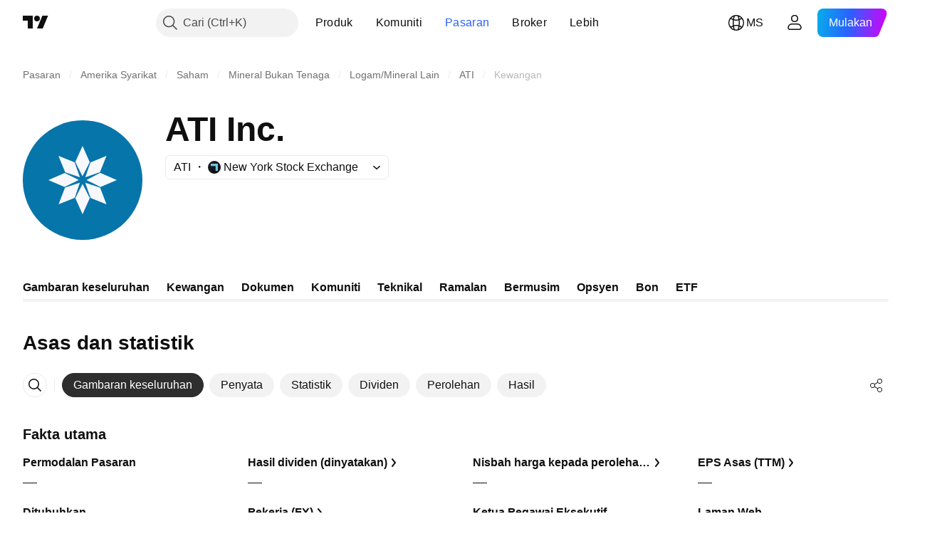

--- FILE ---
content_type: text/css; charset=utf-8
request_url: https://static.tradingview.com/static/bundles/5792.e664998b1025f8944a19.css
body_size: 3304
content:
.xsmall-FujgyDpN{--ui-lib-size:2}.small-FujgyDpN{--ui-lib-size:3}.medium-FujgyDpN{--ui-lib-size:4}.large-FujgyDpN{--ui-lib-size:5}.xlarge-FujgyDpN{--ui-lib-size:6}.xxlarge-FujgyDpN{--ui-lib-size:7}.roundButton-FujgyDpN{--ui-lib-size-defaulted:var(--ui-lib-size,6);--ui-lib-size-defaulted-xsmall:calc(max(0, 1 - (var(--ui-lib-size-defaulted) - 2) * (var(--ui-lib-size-defaulted) - 2)));--ui-lib-size-defaulted-small:calc(max(0, 1 - (var(--ui-lib-size-defaulted) - 3) * (var(--ui-lib-size-defaulted) - 3)));--ui-lib-size-defaulted-medium:calc(max(0, 1 - (var(--ui-lib-size-defaulted) - 4) * (var(--ui-lib-size-defaulted) - 4)));--ui-lib-size-defaulted-large:calc(max(0, 1 - (var(--ui-lib-size-defaulted) - 5) * (var(--ui-lib-size-defaulted) - 5)));--ui-lib-size-defaulted-xlarge:calc(max(0, 1 - (var(--ui-lib-size-defaulted) - 6) * (var(--ui-lib-size-defaulted) - 6)));--ui-lib-size-defaulted-xxlarge:calc(max(0, 1 - (var(--ui-lib-size-defaulted) - 7) * (var(--ui-lib-size-defaulted) - 7)));align-items:center;border-radius:calc(var(--ui-lib-size-defaulted-xsmall)*14px + var(--ui-lib-size-defaulted-small)*17px + var(--ui-lib-size-defaulted-medium)*20px + var(--ui-lib-size-defaulted-large)*24px + var(--ui-lib-size-defaulted-xlarge)*28px + var(--ui-lib-size-defaulted-xxlarge)*40px);border-style:solid;border-width:calc(var(--ui-lib-size-defaulted-xsmall)*1px + var(--ui-lib-size-defaulted-small)*1px + var(--ui-lib-size-defaulted-medium)*2px + var(--ui-lib-size-defaulted-large)*2px + var(--ui-lib-size-defaulted-xlarge)*2px + var(--ui-lib-size-defaulted-xxlarge)*2px);box-sizing:border-box;cursor:default;display:inline-flex;height:calc(var(--ui-lib-size-defaulted-xsmall)*28px + var(--ui-lib-size-defaulted-small)*34px + var(--ui-lib-size-defaulted-medium)*40px + var(--ui-lib-size-defaulted-large)*48px + var(--ui-lib-size-defaulted-xlarge)*56px + var(--ui-lib-size-defaulted-xxlarge)*80px);justify-content:center;max-width:100%;--focus-outline-value:calc(var(--ui-lib-size-defaulted-xsmall)*1px + var(--ui-lib-size-defaulted-small)*1px + var(--ui-lib-size-defaulted-medium)*2px + var(--ui-lib-size-defaulted-large)*2px + var(--ui-lib-size-defaulted-xlarge)*2px + var(--ui-lib-size-defaulted-xxlarge)*2px);--focus-outline-radius-value:calc(var(--ui-lib-size-defaulted-xsmall)*14px + var(--ui-lib-size-defaulted-small)*17px + var(--ui-lib-size-defaulted-medium)*20px + var(--ui-lib-size-defaulted-large)*24px + var(--ui-lib-size-defaulted-xlarge)*28px + var(--ui-lib-size-defaulted-xxlarge)*40px)}.roundButton-FujgyDpN:not(.roundButton-FujgyDpN.iconOnly-FujgyDpN) .startSlot-FujgyDpN{margin-inline-end:calc(var(--ui-lib-size-defaulted-xsmall)*4px + var(--ui-lib-size-defaulted-small)*4px + var(--ui-lib-size-defaulted-medium)*4px + var(--ui-lib-size-defaulted-large)*8px + var(--ui-lib-size-defaulted-xlarge)*8px + var(--ui-lib-size-defaulted-xxlarge)*8px)}.roundButton-FujgyDpN:not(.roundButton-FujgyDpN.iconOnly-FujgyDpN) .endSlot-FujgyDpN{margin-inline-start:calc(var(--ui-lib-size-defaulted-xsmall)*4px + var(--ui-lib-size-defaulted-small)*4px + var(--ui-lib-size-defaulted-medium)*4px + var(--ui-lib-size-defaulted-large)*8px + var(--ui-lib-size-defaulted-xlarge)*8px + var(--ui-lib-size-defaulted-xxlarge)*8px)}.roundButton-FujgyDpN.iconOnly-FujgyDpN{width:calc(var(--ui-lib-size-defaulted-xsmall)*28px + var(--ui-lib-size-defaulted-small)*34px + var(--ui-lib-size-defaulted-medium)*40px + var(--ui-lib-size-defaulted-large)*48px + var(--ui-lib-size-defaulted-xlarge)*56px + var(--ui-lib-size-defaulted-xxlarge)*80px)}.roundButton-FujgyDpN:not(.iconOnly-FujgyDpN){padding:0 calc(var(--ui-lib-size-defaulted-xsmall)*11px + var(--ui-lib-size-defaulted-small)*15px + var(--ui-lib-size-defaulted-medium)*14px + var(--ui-lib-size-defaulted-large)*26px + var(--ui-lib-size-defaulted-xlarge)*30px + var(--ui-lib-size-defaulted-xxlarge)*30px)}.roundButton-FujgyDpN:not(.iconOnly-FujgyDpN).withStartSlot-FujgyDpN{padding-left:calc(var(--ui-lib-size-defaulted-xsmall)*7px + var(--ui-lib-size-defaulted-small)*11px + var(--ui-lib-size-defaulted-medium)*10px + var(--ui-lib-size-defaulted-large)*18px + var(--ui-lib-size-defaulted-xlarge)*22px + var(--ui-lib-size-defaulted-xxlarge)*22px)}.roundButton-FujgyDpN:not(.iconOnly-FujgyDpN).withEndSlot-FujgyDpN{padding-right:calc(var(--ui-lib-size-defaulted-xsmall)*7px + var(--ui-lib-size-defaulted-small)*11px + var(--ui-lib-size-defaulted-medium)*10px + var(--ui-lib-size-defaulted-large)*18px + var(--ui-lib-size-defaulted-xlarge)*22px + var(--ui-lib-size-defaulted-xxlarge)*22px)}.roundButton-FujgyDpN{outline:none;overflow:visible;position:relative}.roundButton-FujgyDpN:focus{outline:none}.roundButton-FujgyDpN:focus-visible{outline:none}.roundButton-FujgyDpN:after{border-style:solid;border-width:2px;box-sizing:border-box;content:"";display:none;height:calc(100% + (4px + var(--focus-outline-value))*2);left:calc((4px + var(--focus-outline-value))*-1);pointer-events:none;position:absolute;top:calc((4px + var(--focus-outline-value))*-1);width:calc(100% + (4px + var(--focus-outline-value))*2);z-index:1}.roundButton-FujgyDpN:focus:after{display:block}.roundButton-FujgyDpN:focus-visible:after{display:block}.roundButton-FujgyDpN:focus:not(:focus-visible):after{display:none}.roundButton-FujgyDpN:after{border-radius:calc(var(--focus-outline-radius-value) + 4px)}.slot-FujgyDpN{align-items:center;display:flex;justify-content:center}.slot-FujgyDpN>span[role=img]{display:inline-flex;flex-shrink:0}.animated-FujgyDpN{transition-duration:.2s;transition-property:border-color,background-color,color;transition-timing-function:ease-in-out}.animated-FujgyDpN:after{display:block}.animated-FujgyDpN:after{opacity:0;transition:opacity .2s ease-in-out,visibility 0s ease-in-out .2s;visibility:hidden}.animated-FujgyDpN:focus:after{opacity:1;transition:opacity .2s ease-in-out;visibility:visible}.animated-FujgyDpN:focus-visible:after{opacity:1;transition:opacity .2s ease-in-out;visibility:visible}.animated-FujgyDpN:focus:not(:focus-visible):after{opacity:0;transition:opacity .2s ease-in-out,visibility 0s ease-in-out .2s;visibility:hidden}.stretch-FujgyDpN{width:100%}.content-FujgyDpN{font-family:-apple-system,BlinkMacSystemFont,Trebuchet MS,Roboto,Ubuntu,sans-serif;font-feature-settings:"tnum" on,"lnum" on;font-size:calc(var(--ui-lib-size-defaulted-xsmall)*14px + var(--ui-lib-size-defaulted-small)*16px + var(--ui-lib-size-defaulted-medium)*16px + var(--ui-lib-size-defaulted-large)*16px + var(--ui-lib-size-defaulted-xlarge)*18px + var(--ui-lib-size-defaulted-xxlarge)*20px);font-style:normal;font-weight:calc(var(--ui-lib-size-defaulted-xsmall)*400 + var(--ui-lib-size-defaulted-small)*500 + var(--ui-lib-size-defaulted-medium)*500 + var(--ui-lib-size-defaulted-large)*500 + var(--ui-lib-size-defaulted-xlarge)*600 + var(--ui-lib-size-defaulted-xxlarge)*600);line-height:calc(var(--ui-lib-size-defaulted-xsmall)*18px + var(--ui-lib-size-defaulted-small)*24px + var(--ui-lib-size-defaulted-medium)*24px + var(--ui-lib-size-defaulted-large)*24px + var(--ui-lib-size-defaulted-xlarge)*24px + var(--ui-lib-size-defaulted-xxlarge)*24px);overflow:hidden;text-overflow:ellipsis;white-space:nowrap}[data-theme=light]{--_0-jQ9j:var(--color-cold-gray-150);--_1-jQ9j:var(--color-cold-gray-150);--_2-jQ9j:var(--color-cold-gray-150);--_3-jQ9j:var(--color-cold-gray-150);--_4-jQ9j:transparent;--_5-jQ9j:var(--color-cold-gray-150);--_6-jQ9j:transparent;--_7-jQ9j:transparent;--_8-jQ9j:var(--color-cold-gray-300);--_9-jQ9j:var(--color-tv-blue-500);--_10-jQ9j:var(--color-tv-blue-500);--_11-jQ9j:var(--color-white);--_12-jQ9j:var(--color-tv-blue-600);--_13-jQ9j:var(--color-tv-blue-600);--_14-jQ9j:var(--color-white);--_15-jQ9j:var(--color-tv-blue-700);--_16-jQ9j:var(--color-tv-blue-700);--_17-jQ9j:var(--color-white);--_18-jQ9j:var(--color-white);--_19-jQ9j:var(--color-white);--_20-jQ9j:var(--color-tv-blue-500);--_21-jQ9j:var(--color-tv-blue-50);--_22-jQ9j:var(--color-tv-blue-50);--_23-jQ9j:var(--color-tv-blue-500);--_24-jQ9j:var(--color-tv-blue-100);--_25-jQ9j:var(--color-tv-blue-100);--_26-jQ9j:var(--color-tv-blue-600);--_27-jQ9j:var(--color-white);--_28-jQ9j:var(--color-tv-blue-500);--_29-jQ9j:var(--color-tv-blue-500);--_30-jQ9j:var(--color-tv-blue-600);--_31-jQ9j:var(--color-tv-blue-600);--_32-jQ9j:var(--color-white);--_33-jQ9j:var(--color-tv-blue-700);--_34-jQ9j:var(--color-tv-blue-700);--_35-jQ9j:var(--color-white);--_36-jQ9j:var(--color-tv-blue-500);--_37-jQ9j:transparent;--_38-jQ9j:transparent;--_39-jQ9j:var(--color-tv-blue-500);--_40-jQ9j:transparent;--_41-jQ9j:var(--color-tv-blue-500);--_42-jQ9j:var(--color-tv-blue-500);--_43-jQ9j:var(--color-tv-blue-700);--_44-jQ9j:var(--color-tv-blue-700);--_45-jQ9j:var(--color-white);--_46-jQ9j:var(--color-tv-blue-500);--_47-jQ9j:var(--color-cold-gray-100);--_48-jQ9j:var(--color-cold-gray-100);--_49-jQ9j:var(--color-cold-gray-900);--_50-jQ9j:var(--color-cold-gray-150);--_51-jQ9j:var(--color-cold-gray-150);--_52-jQ9j:var(--color-cold-gray-900);--_53-jQ9j:var(--color-cold-gray-200);--_54-jQ9j:transparent;--_55-jQ9j:var(--color-cold-gray-900);--_56-jQ9j:var(--color-white);--_57-jQ9j:var(--color-white);--_58-jQ9j:var(--color-cold-gray-900);--_59-jQ9j:var(--color-cold-gray-100);--_60-jQ9j:var(--color-cold-gray-100);--_61-jQ9j:var(--color-cold-gray-900);--_62-jQ9j:var(--color-cold-gray-150);--_63-jQ9j:transparent;--_64-jQ9j:var(--color-cold-gray-900);--_65-jQ9j:var(--color-white);--_66-jQ9j:var(--color-cold-gray-150);--_67-jQ9j:var(--color-cold-gray-900);--_68-jQ9j:var(--color-cold-gray-100);--_69-jQ9j:var(--color-cold-gray-100);--_70-jQ9j:var(--color-cold-gray-900);--_71-jQ9j:var(--color-cold-gray-150);--_72-jQ9j:var(--color-cold-gray-150);--_73-jQ9j:var(--color-cold-gray-900);--_74-jQ9j:transparent;--_75-jQ9j:transparent;--_76-jQ9j:var(--color-cold-gray-900);--_77-jQ9j:transparent;--_78-jQ9j:var(--color-cold-gray-150);--_79-jQ9j:var(--color-cold-gray-900);--_80-jQ9j:var(--color-cold-gray-100);--_81-jQ9j:var(--color-cold-gray-100);--_82-jQ9j:var(--color-cold-gray-900);--_83-jQ9j:var(--color-tv-blue-500);--_84-jQ9j:var(--color-ripe-red-500);--_85-jQ9j:var(--color-ripe-red-500);--_86-jQ9j:var(--color-white);--_87-jQ9j:var(--color-ripe-red-600);--_88-jQ9j:var(--color-ripe-red-600);--_89-jQ9j:var(--color-white);--_90-jQ9j:var(--color-ripe-red-700);--_91-jQ9j:var(--color-ripe-red-700);--_92-jQ9j:var(--color-white);--_93-jQ9j:var(--color-white);--_94-jQ9j:var(--color-white);--_95-jQ9j:var(--color-ripe-red-500);--_96-jQ9j:var(--color-cold-gray-100);--_97-jQ9j:var(--color-cold-gray-100);--_98-jQ9j:var(--color-ripe-red-500);--_99-jQ9j:var(--color-ripe-red-50);--_100-jQ9j:var(--color-ripe-red-50);--_101-jQ9j:var(--color-ripe-red-500);--_102-jQ9j:transparent;--_103-jQ9j:var(--color-ripe-red-500);--_104-jQ9j:var(--color-ripe-red-500);--_105-jQ9j:var(--color-ripe-red-600);--_106-jQ9j:var(--color-ripe-red-600);--_107-jQ9j:var(--color-white);--_108-jQ9j:var(--color-ripe-red-700);--_109-jQ9j:var(--color-ripe-red-700);--_110-jQ9j:var(--color-white);--_111-jQ9j:transparent;--_112-jQ9j:transparent;--_113-jQ9j:var(--color-ripe-red-500);--_114-jQ9j:transparent;--_115-jQ9j:var(--color-ripe-red-500);--_116-jQ9j:var(--color-ripe-red-500);--_117-jQ9j:var(--color-ripe-red-700);--_118-jQ9j:var(--color-ripe-red-700);--_119-jQ9j:var(--color-white);--_120-jQ9j:var(--color-ripe-red-500);--_121-jQ9j:var(--color-cold-gray-900);--_122-jQ9j:var(--color-cold-gray-900);--_123-jQ9j:var(--color-white);--_124-jQ9j:var(--color-cold-gray-800);--_125-jQ9j:var(--color-cold-gray-800);--_126-jQ9j:var(--color-white);--_127-jQ9j:var(--color-cold-gray-700);--_128-jQ9j:var(--color-cold-gray-700);--_129-jQ9j:var(--color-white);--_130-jQ9j:var(--color-white);--_131-jQ9j:var(--color-white);--_132-jQ9j:var(--color-cold-gray-900);--_133-jQ9j:var(--color-cold-gray-100);--_134-jQ9j:var(--color-cold-gray-100);--_135-jQ9j:var(--color-cold-gray-900);--_136-jQ9j:var(--color-cold-gray-200);--_137-jQ9j:var(--color-cold-gray-200);--_138-jQ9j:var(--color-cold-gray-900);--_139-jQ9j:var(--color-white);--_140-jQ9j:var(--color-white);--_141-jQ9j:var(--color-cold-gray-900);--_142-jQ9j:var(--color-cold-gray-900);--_143-jQ9j:var(--color-cold-gray-900);--_144-jQ9j:var(--color-white);--_145-jQ9j:var(--color-cold-gray-800);--_146-jQ9j:var(--color-cold-gray-800);--_147-jQ9j:var(--color-white);--_148-jQ9j:var(--color-black);--_149-jQ9j:var(--color-black);--_150-jQ9j:var(--color-cold-gray-200);--_151-jQ9j:var(--color-white);--_152-jQ9j:var(--color-white);--_153-jQ9j:var(--color-cold-gray-900);--_154-jQ9j:var(--color-cold-gray-100);--_155-jQ9j:var(--color-cold-gray-100);--_156-jQ9j:var(--color-cold-gray-900);--_157-jQ9j:var(--color-white);--_158-jQ9j:var(--color-cold-gray-900);--_159-jQ9j:var(--color-cold-gray-900);--_160-jQ9j:var(--color-cold-gray-800);--_161-jQ9j:var(--color-cold-gray-800);--_162-jQ9j:var(--color-white);--_163-jQ9j:var(--color-cold-gray-700);--_164-jQ9j:var(--color-cold-gray-700);--_165-jQ9j:var(--color-white);--_166-jQ9j:var(--color-black);--_167-jQ9j:var(--color-white);--_168-jQ9j:var(--color-white);--_169-jQ9j:var(--color-cold-gray-100);--_170-jQ9j:var(--color-cold-gray-100);--_171-jQ9j:var(--color-cold-gray-900);--_172-jQ9j:var(--color-cold-gray-200);--_173-jQ9j:var(--color-cold-gray-200);--_174-jQ9j:var(--color-cold-gray-900);--_175-jQ9j:transparent;--_176-jQ9j:transparent;--_177-jQ9j:var(--color-cold-gray-900);--_178-jQ9j:transparent;--_179-jQ9j:var(--color-cold-gray-900);--_180-jQ9j:var(--color-cold-gray-900);--_181-jQ9j:var(--color-cold-gray-800);--_182-jQ9j:var(--color-white);--_183-jQ9j:var(--color-white);--_184-jQ9j:var(--color-tv-blue-500);--_185-jQ9j:transparent;--_186-jQ9j:transparent;--_187-jQ9j:var(--color-cold-gray-200);--_188-jQ9j:transparent;--_189-jQ9j:var(--color-white);--_190-jQ9j:var(--color-white);--_191-jQ9j:var(--color-cold-gray-100);--_192-jQ9j:var(--color-cold-gray-900);--_193-jQ9j:var(--color-cold-gray-900);--_194-jQ9j:var(--color-tv-blue-500);--_195-jQ9j:var(--color-tv-blue-50);--_196-jQ9j:var(--color-tv-blue-50);--_197-jQ9j:var(--color-tv-blue-600)}[data-theme=dark]{--_0-jQ9j:var(--color-cold-gray-750);--_1-jQ9j:var(--color-cold-gray-750);--_2-jQ9j:var(--color-cold-gray-750);--_3-jQ9j:var(--color-cold-gray-750);--_4-jQ9j:transparent;--_5-jQ9j:var(--color-cold-gray-750);--_6-jQ9j:transparent;--_7-jQ9j:transparent;--_8-jQ9j:var(--color-cold-gray-600);--_9-jQ9j:var(--color-tv-blue-500);--_10-jQ9j:var(--color-tv-blue-500);--_11-jQ9j:var(--color-white);--_12-jQ9j:var(--color-tv-blue-600);--_13-jQ9j:var(--color-tv-blue-600);--_14-jQ9j:var(--color-white);--_15-jQ9j:var(--color-tv-blue-700);--_16-jQ9j:var(--color-tv-blue-700);--_17-jQ9j:var(--color-white);--_18-jQ9j:var(--color-black);--_19-jQ9j:var(--color-black);--_20-jQ9j:var(--color-tv-blue-500);--_21-jQ9j:var(--color-tv-blue-a800);--_22-jQ9j:var(--color-tv-blue-a800);--_23-jQ9j:var(--color-tv-blue-100);--_24-jQ9j:var(--color-tv-blue-a700);--_25-jQ9j:var(--color-tv-blue-a700);--_26-jQ9j:var(--color-tv-blue-100);--_27-jQ9j:var(--color-black);--_28-jQ9j:var(--color-tv-blue-500);--_29-jQ9j:var(--color-tv-blue-500);--_30-jQ9j:var(--color-tv-blue-600);--_31-jQ9j:var(--color-tv-blue-600);--_32-jQ9j:var(--color-white);--_33-jQ9j:var(--color-tv-blue-700);--_34-jQ9j:var(--color-tv-blue-700);--_35-jQ9j:var(--color-white);--_36-jQ9j:transparent;--_37-jQ9j:transparent;--_38-jQ9j:transparent;--_39-jQ9j:var(--color-tv-blue-500);--_40-jQ9j:transparent;--_41-jQ9j:var(--color-tv-blue-500);--_42-jQ9j:var(--color-tv-blue-500);--_43-jQ9j:var(--color-tv-blue-700);--_44-jQ9j:var(--color-tv-blue-700);--_45-jQ9j:var(--color-white);--_46-jQ9j:var(--color-tv-blue-500);--_47-jQ9j:var(--color-cold-gray-800);--_48-jQ9j:var(--color-cold-gray-800);--_49-jQ9j:var(--color-white);--_50-jQ9j:var(--color-cold-gray-750);--_51-jQ9j:var(--color-cold-gray-750);--_52-jQ9j:var(--color-white);--_53-jQ9j:var(--color-cold-gray-700);--_54-jQ9j:transparent;--_55-jQ9j:var(--color-white);--_56-jQ9j:var(--color-black);--_57-jQ9j:var(--color-cold-gray-900);--_58-jQ9j:var(--color-white);--_59-jQ9j:var(--color-cold-gray-800);--_60-jQ9j:var(--color-cold-gray-800);--_61-jQ9j:var(--color-white);--_62-jQ9j:var(--color-cold-gray-750);--_63-jQ9j:transparent;--_64-jQ9j:var(--color-white);--_65-jQ9j:var(--color-black);--_66-jQ9j:var(--color-cold-gray-700);--_67-jQ9j:var(--color-cold-gray-200);--_68-jQ9j:var(--color-cold-gray-800);--_69-jQ9j:var(--color-cold-gray-800);--_70-jQ9j:var(--color-white);--_71-jQ9j:var(--color-cold-gray-750);--_72-jQ9j:var(--color-cold-gray-750);--_73-jQ9j:var(--color-white);--_74-jQ9j:transparent;--_75-jQ9j:transparent;--_76-jQ9j:var(--color-cold-gray-200);--_77-jQ9j:transparent;--_78-jQ9j:var(--color-cold-gray-700);--_79-jQ9j:var(--color-white);--_80-jQ9j:var(--color-cold-gray-800);--_81-jQ9j:var(--color-cold-gray-800);--_82-jQ9j:var(--color-white);--_83-jQ9j:var(--color-tv-blue-500);--_84-jQ9j:var(--color-ripe-red-500);--_85-jQ9j:var(--color-ripe-red-500);--_86-jQ9j:var(--color-white);--_87-jQ9j:var(--color-ripe-red-600);--_88-jQ9j:var(--color-ripe-red-600);--_89-jQ9j:var(--color-white);--_90-jQ9j:var(--color-ripe-red-700);--_91-jQ9j:var(--color-ripe-red-700);--_92-jQ9j:var(--color-white);--_93-jQ9j:var(--color-cold-gray-900);--_94-jQ9j:var(--color-cold-gray-900);--_95-jQ9j:var(--color-ripe-red-500);--_96-jQ9j:var(--color-cold-gray-800);--_97-jQ9j:var(--color-cold-gray-800);--_98-jQ9j:var(--color-ripe-red-500);--_99-jQ9j:var(--color-ripe-red-a900);--_100-jQ9j:var(--color-ripe-red-a900);--_101-jQ9j:var(--color-ripe-red-500);--_102-jQ9j:transparent;--_103-jQ9j:var(--color-ripe-red-500);--_104-jQ9j:var(--color-ripe-red-500);--_105-jQ9j:var(--color-ripe-red-600);--_106-jQ9j:var(--color-ripe-red-600);--_107-jQ9j:var(--color-white);--_108-jQ9j:var(--color-ripe-red-700);--_109-jQ9j:var(--color-ripe-red-700);--_110-jQ9j:var(--color-white);--_111-jQ9j:transparent;--_112-jQ9j:transparent;--_113-jQ9j:var(--color-ripe-red-500);--_114-jQ9j:transparent;--_115-jQ9j:var(--color-ripe-red-500);--_116-jQ9j:var(--color-ripe-red-500);--_117-jQ9j:var(--color-ripe-red-700);--_118-jQ9j:var(--color-ripe-red-700);--_119-jQ9j:var(--color-white);--_120-jQ9j:var(--color-ripe-red-500);--_121-jQ9j:var(--color-white);--_122-jQ9j:var(--color-white);--_123-jQ9j:var(--color-cold-gray-900);--_124-jQ9j:var(--color-cold-gray-100);--_125-jQ9j:var(--color-cold-gray-100);--_126-jQ9j:var(--color-cold-gray-900);--_127-jQ9j:var(--color-cold-gray-200);--_128-jQ9j:var(--color-cold-gray-200);--_129-jQ9j:var(--color-cold-gray-900);--_130-jQ9j:var(--color-cold-gray-900);--_131-jQ9j:var(--color-cold-gray-900);--_132-jQ9j:var(--color-white);--_133-jQ9j:var(--color-cold-gray-800);--_134-jQ9j:var(--color-cold-gray-800);--_135-jQ9j:var(--color-white);--_136-jQ9j:var(--color-cold-gray-700);--_137-jQ9j:var(--color-cold-gray-700);--_138-jQ9j:var(--color-white);--_139-jQ9j:var(--color-black);--_140-jQ9j:var(--color-black);--_141-jQ9j:var(--color-cold-gray-200);--_142-jQ9j:var(--color-white);--_143-jQ9j:var(--color-white);--_144-jQ9j:var(--color-cold-gray-900);--_145-jQ9j:var(--color-cold-gray-100);--_146-jQ9j:var(--color-cold-gray-100);--_147-jQ9j:var(--color-cold-gray-900);--_148-jQ9j:var(--color-white);--_149-jQ9j:var(--color-white);--_150-jQ9j:var(--color-cold-gray-900);--_151-jQ9j:var(--color-cold-gray-900);--_152-jQ9j:var(--color-cold-gray-900);--_153-jQ9j:var(--color-white);--_154-jQ9j:var(--color-cold-gray-800);--_155-jQ9j:var(--color-cold-gray-800);--_156-jQ9j:var(--color-white);--_157-jQ9j:var(--color-black);--_158-jQ9j:var(--color-white);--_159-jQ9j:var(--color-white);--_160-jQ9j:var(--color-cold-gray-100);--_161-jQ9j:var(--color-cold-gray-100);--_162-jQ9j:var(--color-cold-gray-900);--_163-jQ9j:var(--color-cold-gray-200);--_164-jQ9j:var(--color-cold-gray-200);--_165-jQ9j:var(--color-cold-gray-900);--_166-jQ9j:var(--color-white);--_167-jQ9j:var(--color-cold-gray-900);--_168-jQ9j:var(--color-cold-gray-900);--_169-jQ9j:var(--color-cold-gray-800);--_170-jQ9j:var(--color-cold-gray-800);--_171-jQ9j:var(--color-white);--_172-jQ9j:var(--color-cold-gray-700);--_173-jQ9j:var(--color-cold-gray-700);--_174-jQ9j:var(--color-white);--_175-jQ9j:transparent;--_176-jQ9j:transparent;--_177-jQ9j:var(--color-cold-gray-200);--_178-jQ9j:transparent;--_179-jQ9j:var(--color-white);--_180-jQ9j:var(--color-white);--_181-jQ9j:var(--color-cold-gray-100);--_182-jQ9j:var(--color-cold-gray-900);--_183-jQ9j:var(--color-cold-gray-900);--_184-jQ9j:var(--color-tv-blue-500);--_185-jQ9j:transparent;--_186-jQ9j:transparent;--_187-jQ9j:var(--color-cold-gray-900);--_188-jQ9j:transparent;--_189-jQ9j:var(--color-cold-gray-900);--_190-jQ9j:var(--color-cold-gray-900);--_191-jQ9j:var(--color-cold-gray-800);--_192-jQ9j:var(--color-white);--_193-jQ9j:var(--color-white);--_194-jQ9j:var(--color-tv-blue-500);--_195-jQ9j:var(--color-tv-blue-a800);--_196-jQ9j:var(--color-tv-blue-a800);--_197-jQ9j:var(--color-tv-blue-100)}.roundButtonColor-xCeOT7of{background-color:var(--ui-lib-button-color-bg,var(--ui-lib-button-default-color-bg));border-color:var(--ui-lib-button-color-border,var(--ui-lib-button-default-color-border));color:var(--ui-lib-button-color-content,var(--ui-lib-button-default-color-content))}.roundButtonColor-xCeOT7of:after{border-color:var(--ui-lib-button-color-focus-outline,var(--ui-lib-button-default-color-focus-outline))}.roundButtonColor-xCeOT7of:disabled{color:var(--_8-jQ9j);transform:none}.roundButtonColor-xCeOT7of:disabled:after{display:none}.activated-xCeOT7of{--ui-lib-button-default-color-bg:var(--_195-jQ9j);--ui-lib-button-default-color-border:var(--_196-jQ9j);--ui-lib-button-default-color-content:var(--_197-jQ9j)}.brand-xCeOT7of.primary-xCeOT7of{--ui-lib-button-default-color-bg:var(--_9-jQ9j);--ui-lib-button-default-color-border:var(--_10-jQ9j);--ui-lib-button-default-color-content:var(--_11-jQ9j)}@media (any-hover:hover){.brand-xCeOT7of.primary-xCeOT7of:hover{--ui-lib-button-default-color-bg:var(--_12-jQ9j);--ui-lib-button-default-color-border:var(--_13-jQ9j);--ui-lib-button-default-color-content:var(--_14-jQ9j)}}.brand-xCeOT7of.primary-xCeOT7of:active{--ui-lib-button-default-color-bg:var(--_15-jQ9j);--ui-lib-button-default-color-border:var(--_16-jQ9j);--ui-lib-button-default-color-content:var(--_17-jQ9j)}.brand-xCeOT7of.quiet-primary-xCeOT7of{--ui-lib-button-default-color-bg:var(--_18-jQ9j);--ui-lib-button-default-color-border:var(--_19-jQ9j);--ui-lib-button-default-color-content:var(--_20-jQ9j)}@media (any-hover:hover){.brand-xCeOT7of.quiet-primary-xCeOT7of:hover{--ui-lib-button-default-color-bg:var(--_21-jQ9j);--ui-lib-button-default-color-border:var(--_22-jQ9j);--ui-lib-button-default-color-content:var(--_23-jQ9j)}}.brand-xCeOT7of.quiet-primary-xCeOT7of:active{--ui-lib-button-default-color-bg:var(--_24-jQ9j);--ui-lib-button-default-color-border:var(--_25-jQ9j);--ui-lib-button-default-color-content:var(--_26-jQ9j)}.brand-xCeOT7of.secondary-xCeOT7of{--ui-lib-button-default-color-bg:var(--_27-jQ9j);--ui-lib-button-default-color-border:var(--_28-jQ9j);--ui-lib-button-default-color-content:var(--_29-jQ9j)}@media (any-hover:hover){.brand-xCeOT7of.secondary-xCeOT7of:hover{--ui-lib-button-default-color-bg:var(--_30-jQ9j);--ui-lib-button-default-color-border:var(--_31-jQ9j);--ui-lib-button-default-color-content:var(--_32-jQ9j)}}.brand-xCeOT7of.secondary-xCeOT7of:active{--ui-lib-button-default-color-bg:var(--_33-jQ9j);--ui-lib-button-default-color-border:var(--_34-jQ9j);--ui-lib-button-default-color-content:var(--_35-jQ9j)}.brand-xCeOT7of.ghost-xCeOT7of{--ui-lib-button-default-color-bg:var(--_37-jQ9j);--ui-lib-button-default-color-border:var(--_38-jQ9j);--ui-lib-button-default-color-content:var(--_39-jQ9j)}@media (any-hover:hover){.brand-xCeOT7of.ghost-xCeOT7of:hover{--ui-lib-button-default-color-bg:var(--_40-jQ9j);--ui-lib-button-default-color-border:var(--_41-jQ9j);--ui-lib-button-default-color-content:var(--_42-jQ9j)}}.brand-xCeOT7of.ghost-xCeOT7of:active{--ui-lib-button-default-color-bg:var(--_43-jQ9j);--ui-lib-button-default-color-border:var(--_44-jQ9j);--ui-lib-button-default-color-content:var(--_45-jQ9j)}.gray-xCeOT7of.primary-xCeOT7of{--ui-lib-button-default-color-bg:var(--_47-jQ9j);--ui-lib-button-default-color-border:var(--_48-jQ9j);--ui-lib-button-default-color-content:var(--_49-jQ9j)}@media (any-hover:hover){.gray-xCeOT7of.primary-xCeOT7of:hover{--ui-lib-button-default-color-bg:var(--_50-jQ9j);--ui-lib-button-default-color-border:var(--_51-jQ9j);--ui-lib-button-default-color-content:var(--_52-jQ9j)}}.gray-xCeOT7of.primary-xCeOT7of:active{--ui-lib-button-default-color-bg:var(--_53-jQ9j);--ui-lib-button-default-color-border:var(--_54-jQ9j);--ui-lib-button-default-color-content:var(--_55-jQ9j)}.gray-xCeOT7of.quiet-primary-xCeOT7of{--ui-lib-button-default-color-bg:var(--_56-jQ9j);--ui-lib-button-default-color-border:var(--_57-jQ9j);--ui-lib-button-default-color-content:var(--_58-jQ9j)}@media (any-hover:hover){.gray-xCeOT7of.quiet-primary-xCeOT7of:hover{--ui-lib-button-default-color-bg:var(--_59-jQ9j);--ui-lib-button-default-color-border:var(--_60-jQ9j);--ui-lib-button-default-color-content:var(--_61-jQ9j)}}.gray-xCeOT7of.quiet-primary-xCeOT7of:active{--ui-lib-button-default-color-bg:var(--_62-jQ9j);--ui-lib-button-default-color-border:var(--_63-jQ9j);--ui-lib-button-default-color-content:var(--_64-jQ9j)}.gray-xCeOT7of.secondary-xCeOT7of{--ui-lib-button-default-color-bg:var(--_65-jQ9j);--ui-lib-button-default-color-border:var(--_66-jQ9j);--ui-lib-button-default-color-content:var(--_67-jQ9j)}@media (any-hover:hover){.gray-xCeOT7of.secondary-xCeOT7of:hover{--ui-lib-button-default-color-bg:var(--_68-jQ9j);--ui-lib-button-default-color-border:var(--_69-jQ9j);--ui-lib-button-default-color-content:var(--_70-jQ9j)}}.gray-xCeOT7of.secondary-xCeOT7of:active{--ui-lib-button-default-color-bg:var(--_71-jQ9j);--ui-lib-button-default-color-border:var(--_72-jQ9j);--ui-lib-button-default-color-content:var(--_73-jQ9j)}.gray-xCeOT7of.ghost-xCeOT7of{--ui-lib-button-default-color-bg:var(--_74-jQ9j);--ui-lib-button-default-color-border:var(--_75-jQ9j);--ui-lib-button-default-color-content:var(--_76-jQ9j)}@media (any-hover:hover){.gray-xCeOT7of.ghost-xCeOT7of:hover{--ui-lib-button-default-color-bg:var(--_77-jQ9j);--ui-lib-button-default-color-border:var(--_78-jQ9j);--ui-lib-button-default-color-content:var(--_79-jQ9j)}}.gray-xCeOT7of.ghost-xCeOT7of:active{--ui-lib-button-default-color-bg:var(--_80-jQ9j);--ui-lib-button-default-color-border:var(--_81-jQ9j);--ui-lib-button-default-color-content:var(--_82-jQ9j)}.red-xCeOT7of.primary-xCeOT7of{--ui-lib-button-default-color-bg:var(--_84-jQ9j);--ui-lib-button-default-color-border:var(--_85-jQ9j);--ui-lib-button-default-color-content:var(--_86-jQ9j)}@media (any-hover:hover){.red-xCeOT7of.primary-xCeOT7of:hover{--ui-lib-button-default-color-bg:var(--_87-jQ9j);--ui-lib-button-default-color-border:var(--_88-jQ9j);--ui-lib-button-default-color-content:var(--_89-jQ9j)}}.red-xCeOT7of.primary-xCeOT7of:active{--ui-lib-button-default-color-bg:var(--_90-jQ9j);--ui-lib-button-default-color-border:var(--_91-jQ9j);--ui-lib-button-default-color-content:var(--_92-jQ9j)}.red-xCeOT7of.quiet-primary-xCeOT7of{--ui-lib-button-default-color-bg:var(--_93-jQ9j);--ui-lib-button-default-color-border:var(--_94-jQ9j);--ui-lib-button-default-color-content:var(--_95-jQ9j)}@media (any-hover:hover){.red-xCeOT7of.quiet-primary-xCeOT7of:hover{--ui-lib-button-default-color-bg:var(--_96-jQ9j);--ui-lib-button-default-color-border:var(--_97-jQ9j);--ui-lib-button-default-color-content:var(--_98-jQ9j)}}.red-xCeOT7of.quiet-primary-xCeOT7of:active{--ui-lib-button-default-color-bg:var(--_99-jQ9j);--ui-lib-button-default-color-border:var(--_100-jQ9j);--ui-lib-button-default-color-content:var(--_101-jQ9j)}.red-xCeOT7of.secondary-xCeOT7of{--ui-lib-button-default-color-bg:var(--_102-jQ9j);--ui-lib-button-default-color-border:var(--_103-jQ9j);--ui-lib-button-default-color-content:var(--_104-jQ9j)}@media (any-hover:hover){.red-xCeOT7of.secondary-xCeOT7of:hover{--ui-lib-button-default-color-bg:var(--_105-jQ9j);--ui-lib-button-default-color-border:var(--_106-jQ9j);--ui-lib-button-default-color-content:var(--_107-jQ9j)}}.red-xCeOT7of.secondary-xCeOT7of:active{--ui-lib-button-default-color-bg:var(--_108-jQ9j);--ui-lib-button-default-color-border:var(--_109-jQ9j);--ui-lib-button-default-color-content:var(--_110-jQ9j)}.red-xCeOT7of.ghost-xCeOT7of{--ui-lib-button-default-color-bg:var(--_111-jQ9j);--ui-lib-button-default-color-border:var(--_112-jQ9j);--ui-lib-button-default-color-content:var(--_113-jQ9j)}@media (any-hover:hover){.red-xCeOT7of.ghost-xCeOT7of:hover{--ui-lib-button-default-color-bg:var(--_114-jQ9j);--ui-lib-button-default-color-border:var(--_115-jQ9j);--ui-lib-button-default-color-content:var(--_116-jQ9j)}}.red-xCeOT7of.ghost-xCeOT7of:active{--ui-lib-button-default-color-bg:var(--_117-jQ9j);--ui-lib-button-default-color-border:var(--_118-jQ9j);--ui-lib-button-default-color-content:var(--_119-jQ9j)}.black-xCeOT7of.primary-xCeOT7of{--ui-lib-button-default-color-bg:var(--_121-jQ9j);--ui-lib-button-default-color-border:var(--_122-jQ9j);--ui-lib-button-default-color-content:var(--_123-jQ9j)}@media (any-hover:hover){.black-xCeOT7of.primary-xCeOT7of:hover{--ui-lib-button-default-color-bg:var(--_124-jQ9j);--ui-lib-button-default-color-border:var(--_125-jQ9j);--ui-lib-button-default-color-content:var(--_126-jQ9j)}}.black-xCeOT7of.primary-xCeOT7of:active{--ui-lib-button-default-color-bg:var(--_127-jQ9j);--ui-lib-button-default-color-border:var(--_128-jQ9j);--ui-lib-button-default-color-content:var(--_129-jQ9j)}.black-xCeOT7of.quiet-primary-xCeOT7of{--ui-lib-button-default-color-bg:var(--_139-jQ9j);--ui-lib-button-default-color-border:var(--_140-jQ9j);--ui-lib-button-default-color-content:var(--_141-jQ9j)}@media (any-hover:hover){.black-xCeOT7of.quiet-primary-xCeOT7of:hover{--ui-lib-button-default-color-bg:var(--_142-jQ9j);--ui-lib-button-default-color-border:var(--_143-jQ9j);--ui-lib-button-default-color-content:var(--_144-jQ9j)}}.black-xCeOT7of.quiet-primary-xCeOT7of:active{--ui-lib-button-default-color-bg:var(--_145-jQ9j);--ui-lib-button-default-color-border:var(--_146-jQ9j);--ui-lib-button-default-color-content:var(--_147-jQ9j)}.black-xCeOT7of.secondary-xCeOT7of{--ui-lib-button-default-color-bg:var(--_157-jQ9j);--ui-lib-button-default-color-border:var(--_158-jQ9j);--ui-lib-button-default-color-content:var(--_159-jQ9j)}@media (any-hover:hover){.black-xCeOT7of.secondary-xCeOT7of:hover{--ui-lib-button-default-color-bg:var(--_160-jQ9j);--ui-lib-button-default-color-border:var(--_161-jQ9j);--ui-lib-button-default-color-content:var(--_162-jQ9j)}}.black-xCeOT7of.secondary-xCeOT7of:active{--ui-lib-button-default-color-bg:var(--_163-jQ9j);--ui-lib-button-default-color-border:var(--_164-jQ9j);--ui-lib-button-default-color-content:var(--_165-jQ9j)}.black-xCeOT7of.ghost-xCeOT7of{--ui-lib-button-default-color-bg:var(--_175-jQ9j);--ui-lib-button-default-color-border:var(--_176-jQ9j);--ui-lib-button-default-color-content:var(--_177-jQ9j)}@media (any-hover:hover){.black-xCeOT7of.ghost-xCeOT7of:hover{--ui-lib-button-default-color-bg:var(--_178-jQ9j);--ui-lib-button-default-color-border:var(--_179-jQ9j);--ui-lib-button-default-color-content:var(--_180-jQ9j)}}.black-xCeOT7of.ghost-xCeOT7of:active{--ui-lib-button-default-color-bg:var(--_181-jQ9j);--ui-lib-button-default-color-border:var(--_182-jQ9j);--ui-lib-button-default-color-content:var(--_183-jQ9j)}.invertedblack-xCeOT7of.primary-xCeOT7of{--ui-lib-button-default-color-bg:var(--_130-jQ9j);--ui-lib-button-default-color-border:var(--_131-jQ9j);--ui-lib-button-default-color-content:var(--_132-jQ9j)}@media (any-hover:hover){.invertedblack-xCeOT7of.primary-xCeOT7of:hover{--ui-lib-button-default-color-bg:var(--_133-jQ9j);--ui-lib-button-default-color-border:var(--_134-jQ9j);--ui-lib-button-default-color-content:var(--_135-jQ9j)}}.invertedblack-xCeOT7of.primary-xCeOT7of:active{--ui-lib-button-default-color-bg:var(--_136-jQ9j);--ui-lib-button-default-color-border:var(--_137-jQ9j);--ui-lib-button-default-color-content:var(--_138-jQ9j)}.invertedblack-xCeOT7of.quiet-primary-xCeOT7of{--ui-lib-button-default-color-bg:var(--_148-jQ9j);--ui-lib-button-default-color-border:var(--_149-jQ9j);--ui-lib-button-default-color-content:var(--_150-jQ9j)}@media (any-hover:hover){.invertedblack-xCeOT7of.quiet-primary-xCeOT7of:hover{--ui-lib-button-default-color-bg:var(--_151-jQ9j);--ui-lib-button-default-color-border:var(--_152-jQ9j);--ui-lib-button-default-color-content:var(--_153-jQ9j)}}.invertedblack-xCeOT7of.quiet-primary-xCeOT7of:active{--ui-lib-button-default-color-bg:var(--_154-jQ9j);--ui-lib-button-default-color-border:var(--_155-jQ9j);--ui-lib-button-default-color-content:var(--_156-jQ9j)}.invertedblack-xCeOT7of.secondary-xCeOT7of{--ui-lib-button-default-color-bg:var(--_166-jQ9j);--ui-lib-button-default-color-border:var(--_167-jQ9j);--ui-lib-button-default-color-content:var(--_168-jQ9j)}@media (any-hover:hover){.invertedblack-xCeOT7of.secondary-xCeOT7of:hover{--ui-lib-button-default-color-bg:var(--_169-jQ9j);--ui-lib-button-default-color-border:var(--_170-jQ9j);--ui-lib-button-default-color-content:var(--_171-jQ9j)}}.invertedblack-xCeOT7of.secondary-xCeOT7of:active{--ui-lib-button-default-color-bg:var(--_172-jQ9j);--ui-lib-button-default-color-border:var(--_173-jQ9j);--ui-lib-button-default-color-content:var(--_174-jQ9j)}.invertedblack-xCeOT7of.ghost-xCeOT7of{--ui-lib-button-default-color-bg:var(--_185-jQ9j);--ui-lib-button-default-color-border:var(--_186-jQ9j);--ui-lib-button-default-color-content:var(--_187-jQ9j)}@media (any-hover:hover){.invertedblack-xCeOT7of.ghost-xCeOT7of:hover{--ui-lib-button-default-color-bg:var(--_188-jQ9j);--ui-lib-button-default-color-border:var(--_189-jQ9j);--ui-lib-button-default-color-content:var(--_190-jQ9j)}}.invertedblack-xCeOT7of.ghost-xCeOT7of:active{--ui-lib-button-default-color-bg:var(--_191-jQ9j);--ui-lib-button-default-color-border:var(--_192-jQ9j);--ui-lib-button-default-color-content:var(--_193-jQ9j)}.brand-xCeOT7of{--ui-lib-button-default-color-focus-outline:var(--_46-jQ9j)}.gray-xCeOT7of{--ui-lib-button-default-color-focus-outline:var(--_83-jQ9j)}.red-xCeOT7of{--ui-lib-button-default-color-focus-outline:var(--_120-jQ9j)}.black-xCeOT7of{--ui-lib-button-default-color-focus-outline:var(--_184-jQ9j)}.invertedblack-xCeOT7of{--ui-lib-button-default-color-focus-outline:var(--_194-jQ9j)}.primary-xCeOT7of:disabled{background-color:var(--_0-jQ9j);border-color:var(--_1-jQ9j);color:var(--_8-jQ9j)}.quiet-primary-xCeOT7of:disabled{background-color:var(--_2-jQ9j);border-color:var(--_3-jQ9j);color:var(--_8-jQ9j)}.secondary-xCeOT7of:disabled{background-color:var(--_4-jQ9j);border-color:var(--_5-jQ9j);color:var(--_8-jQ9j)}.ghost-xCeOT7of:disabled{background-color:var(--_6-jQ9j);border-color:var(--_7-jQ9j);color:var(--_8-jQ9j)}.animated-xCeOT7of{transition-duration:.2s;transition-property:border-color,background-color,color;transition-timing-function:ease-in-out}.animated-xCeOT7of:after{display:block}.animated-xCeOT7of:after{opacity:0;transition:opacity .2s ease-in-out,visibility 0s ease-in-out .2s;visibility:hidden}.animated-xCeOT7of:focus:after{opacity:1;transition:opacity .2s ease-in-out;visibility:visible}.animated-xCeOT7of:focus-visible:after{opacity:1;transition:opacity .2s ease-in-out;visibility:visible}.animated-xCeOT7of:focus:not(:focus-visible):after{opacity:0;transition:opacity .2s ease-in-out,visibility 0s ease-in-out .2s;visibility:hidden}.link-b4qVahJC{cursor:pointer}

--- FILE ---
content_type: application/javascript; charset=utf-8
request_url: https://static.tradingview.com/static/bundles/49085.26f1fb3179fb3d63e216.js
body_size: 16509
content:
"use strict";(self.webpackChunktradingview=self.webpackChunktradingview||[]).push([[49085],{992438:(e,t,n)=>{n.d(t,{Delegate:()=>i});const r=(0,n(77357).getLogger)("Common.Delegate");function o(e){return!e.singleShot}class i{constructor(){this.fire=this._fireImpl.bind(this),this._listeners=[]}subscribe(e,t,n){this._listeners.push({object:e,member:t,singleShot:!!n,skip:!1})}unsubscribe(e,t){for(let n=0;n<this._listeners.length;++n){const r=this._listeners[n];if(r.object===e&&r.member===t){r.skip=!0,this._listeners.splice(n,1);break}}}unsubscribeAll(e){for(let t=this._listeners.length-1;t>=0;--t){const n=this._listeners[t];n.object===e&&(n.skip=!0,this._listeners.splice(t,1))}}destroy(){this._listeners=[]}_fireImpl(...e){const t=this._listeners;this._listeners=this._listeners.filter(o);const n=t.length;for(let o=0;o<n;++o){const n=t[o];if(!n.skip)try{n.member.apply(n.object||null,e)}catch(e){r.logError(`${e&&(e.stack||e.message)}`)}}}}},584104:(e,t,n)=>{n.d(t,{guid:()=>i,randomHash:()=>s,randomHashN:()=>a});const r="xxxxxxxx-xxxx-4xxx-yxxx-xxxxxxxxxxxx",o="0123456789abcdefghijklmnopqrstuvwxyzABCDEFGHIJKLMNOPQRSTUVWXYZ";function i(){return r.replace(/[xy]/g,(e=>{const t=16*Math.random()|0;return("x"===e?t:3&t|8).toString(16)}))}function s(){return a(12)}function a(e){let t="";for(let n=0;n<e;++n){const e=Math.floor(Math.random()*o.length);t+=o[e]}return t}},654233:(e,t,n)=>{n.d(t,{WatchedObject:()=>o.WatchedObject,WatchedValue:()=>r.WatchedValue});var r=n(336315),o=n(812579)},517806:(e,t,n)=>{function r(e,t,n){return Math.min(Math.max(e,t),n)}function o(e){return e<0?-1:e>0?1:0}function i(e){if(e<0)return!1;if(e>1e18)return!0;for(let t=e;t>1;t/=10)if(t%10!=0)return!1;return!0}function s(e,t,n){return t-e<=n}function a(e,t,n){return Math.abs(e-t)<n}function l(e){return e<=0?NaN:Math.log(e)/Math.log(10)}function _(e,t){return e<t?-1:e>t?1:0}function c(e,t=_){if(e.length<1)throw Error("array is empty");let n=e[0];for(let r=0;r<e.length;++r)t(e[r],n)<0&&(n=e[r]);return n}function d(e,t=_){if(e.length<1)throw Error("array is empty");let n=e[0];for(let r=0;r<e.length;++r)t(e[r],n)>0&&(n=e[r]);return n}function u(e){const t=Math.ceil(e);return t%2!=0?t-1:t}function h(e){const t=Math.ceil(e);return t%2==0?t-1:t}function p(e){return e>0?Math.floor(e):Math.ceil(e)}function g(e){return e%2==0}n.d(t,{ceiledEven:()=>u,ceiledOdd:()=>h,clamp:()=>r,equal:()=>a,greaterOrEqual:()=>s,isBaseDecimal:()=>i,isEven:()=>g,log10:()=>l,max:()=>d,min:()=>c,sign:()=>o,toInt:()=>p})},385955:(e,t,n)=>{function r(e){return"number"==typeof e&&isFinite(e)}function o(e){if(!e||"object"!=typeof e)return e;let t;t=Array.isArray(e)?[]:{};for(const n in e)if(e.hasOwnProperty(n)){const r=e[n];t[n]=r&&"object"==typeof r?o(r):r}return t}function i(e,t){if(!s(e)||!s(t))return e;for(const[n,r]of Object.entries(t))r&&(a(r)||!_(r)&&Object.getPrototypeOf(r)!==Object.prototype)?e[n]=r:(e.hasOwnProperty(n)&&s(e[n])||!s(r)||(e[n]=Array.isArray(r)?[]:{}),s(r)&&s(e[n])?i(e[n],r):e[n]=r);return e}function s(e){return"object"==typeof e&&null!==e}function a(e){
return null!=e&&(e.constructor===Function||"[object Function]"===Object.prototype.toString.call(e))}function l(e,t,n=""){if(e===t)return[!0,n];if(a(e)&&(e=void 0),a(t)&&(t=void 0),null==e||null==t)return[e===t,n];if("object"!=typeof e&&"object"!=typeof t)return[e===t,n];if(Array.isArray(e)&&Array.isArray(t)){const r=e.length;if(r!==t.length)return[!1,n];for(let o=0;o<r;o++){const r=l(e[o],t[o],n+"["+o+"]");if(!r[0])return r}return[!0,n]}if(Array.isArray(e)||Array.isArray(t))return[!1,n];if(Object.keys(e).length!==Object.keys(t).length)return[!1,n];for(const r in e){const o=l(e[r],t[r],n+"["+r+"]");if(!o[0])return o}return[!0,n]}n.r(t),n.d(t,{clone:()=>o,declareClassAsPureInterface:()=>y,deepEquals:()=>l,inherit:()=>b,isAbsent:()=>u,isArray:()=>_,isExistent:()=>h,isFunction:()=>a,isHashObject:()=>c,isInteger:()=>g,isNaN:()=>d,isNumber:()=>r,isObject:()=>s,isPromise:()=>f,isSameType:()=>p,isString:()=>m,merge:()=>i,notNull:()=>x,notUndefined:()=>v,requireFullInterfaceImplementation:()=>w});const _=Array.isArray||function(e){return"[object Array]"===Object.prototype.toString.call(e)};function c(e){return s(e)&&-1!==e.constructor.toString().indexOf("function Object")}function d(e){return!(e<=0||e>0)}function u(e){return null==e}function h(e){return null!=e}function p(e,t){return Number.isNaN(e)||Number.isNaN(t)?Number.isNaN(e)===Number.isNaN(t):{}.toString.call(e)==={}.toString.call(t)}function g(e){return"number"==typeof e&&e%1==0}function m(e){return null!=e&&e.constructor===String}function f(e){return s(e)&&"then"in e&&a(e.then)}function b(e,t){e.prototype=Object.create(t.prototype,{constructor:{value:e,enumerable:!1,writable:!0,configurable:!0}})}function y(e,t){for(const n in e.prototype)"function"==typeof e.prototype[n]&&e.prototype.hasOwnProperty(n)&&(e.prototype[n]=function(){throw new Error(t+"::"+n+" is an interface member declaration and must be overloaded in order to be called")})}function w(e,t,n,r){for(const o in n.prototype)if("function"==typeof n.prototype[o]&&!e.prototype[o])throw new Error("Interface implementation assertion failed: "+t+" does not implement "+r+"::"+o+" function")}function x(e){return null!==e}function v(e){return void 0!==e}Number.isNaN=Number.isNaN||function(e){return e!=e}},812579:(e,t,n)=>{n.d(t,{WatchedObject:()=>s});var r=n(385955),o=n(336315);function i(e,t){return(0,r.deepEquals)(e,t)[0]}class s extends o.WatchedValue{constructor(e,t=i){super(e),this._comparator=t}setValue(e,t){!t&&this._comparator(this.value(),e)||super.setValue(e,t)}}},336315:(e,t,n)=>{n.d(t,{WatchedValue:()=>i});const r=(0,n(77357).getLogger)("Common.WatchedValue");function o(e){r.logError(`${e&&(e.stack||e.message)}`)}class i{constructor(...e){this._listeners=[],e.length>0?this._value=e[0]:delete this._value}destroy(){this.unsubscribe()}value(){return this._owner?this._owner._value:this._value}setValue(e,t){const n=this._owner?this._owner:this;if(n.writeLock)return;const r=n._value===e||Number.isNaN(n._value)&&Number.isNaN(e);if(!t&&r&&n.hasOwnProperty("_value"))return;n._value=e;const i=n._listeners.slice()
;let s=0;for(let t=0;t<i.length;t++){i[t].once&&(n._listeners.splice(t-s,1),s++);try{i[t].cb(e)}catch(e){o(e)}}}deleteValue(){this.setValue(void 0)}subscribe(e,t){if("function"!=typeof e)throw new TypeError("callback must be a function");const n=!!t&&!!t.once,r=!!t&&!!t.callWithLast,i=this._owner?this._owner:this;if(r&&i.hasOwnProperty("_value")){try{e(i._value)}catch(e){o(e)}if(n)return}i._listeners.push({cb:e,owner:this,once:!!t&&!!t.once})}unsubscribe(e){const t=this._owner?this._owner:this;void 0===e&&(e=null);const n=t._listeners;for(let r=n.length;r--;)n[r].owner!==this&&t!==this||n[r].cb!==e&&null!==e||n.splice(r,1)}readonly(){if(this._readonlyInstance)return this._readonlyInstance;const e={subscribe:this.subscribe.bind(this),unsubscribe:this.unsubscribe.bind(this),value:this.value.bind(this),when:this.when.bind(this),ownership:this.ownership.bind(this),spawnOwnership:this.spawnOwnership.bind(this),weakReference:this.weakReference.bind(this),spawn:e=>this.spawn(e).readonly(),destroy:this.destroy.bind(this)};return this._readonlyInstance=e,e}spawn(e){return this._spawn(e)}when(e){!function(e,t,n){if(t(e.value()))return void n();const r=o=>{t(o)&&(e.unsubscribe(r),n())};e.subscribe(r,{callWithLast:!0})}(this,(e=>Boolean(e)),(()=>{try{e(this.value())}catch(e){o(e)}}))}assertNoSubscriptions(){0}ownership(){return this}release(){this.destroy()}spawnOwnership(){return this._spawn()}weakReference(){return this._spawn(void 0,!0)}_spawn(e,t){return new s(this._owner||this,e,t)}}class s extends i{constructor(e,t,n){super(),delete this._listeners,this._owner=e,this._onDestroy=t,this._weakReference=!!n}destroy(){try{this._onDestroy?.()}catch(e){o(e)}super.destroy()}readonly(){return this._readonlySpawnInstance||(this._readonlySpawnInstance={...super.readonly(),destroy:()=>this.destroy(),readonly(){return this}}),this._readonlySpawnInstance}release(){this._weakReference||super.release()}}},954231:(e,t,n)=>{n.d(t,{Modifiers:()=>i,hashFromEvent:()=>a,hashShiftPlusEnter:()=>l,hotkeyHashToAriaKeyshortcuts:()=>p,humanReadableHash:()=>u,humanReadableModifiers:()=>_,isMacKeyboard:()=>o,modifiersFromEvent:()=>s});var r=n(384530);const o=r.isMac||r.isIOS;var i;function s(e){let t=0;return e.shiftKey&&(t+=1024),e.altKey&&(t+=512),e.ctrlKey&&(t+=256),e.metaKey&&(t+=2048),t}function a(e){return s(e)|e.keyCode}!function(e){e[e.None=0]="None",e[e.Alt=512]="Alt",e[e.Shift=1024]="Shift",e[e.Mod=o?2048:256]="Mod",e[e.Control=256]="Control",e[e.Meta=2048]="Meta"}(i||(i={}));const l=1037;function _(e,t=!o){let n="";return 256&e&&(n+=h(o?"^":"Ctrl",t)),512&e&&(n+=h(o?"⌥":"Alt",t)),1024&e&&(n+=h(o?"⇧":"Shift",t)),2048&e&&(n+=h(o?"⌘":"Win",t)),n}const c={9:"⇥",13:"↵",27:"Esc",8:o?"⌫":"Backspace",32:"Space",35:"End",36:"Home",37:"←",38:"↑",39:"→",40:"↓",45:"Ins",46:"Del",188:",",191:"/"},d={9:"Tab",13:"Enter",27:"Esc",8:"Backspace",32:"Space",35:"End",36:"Home",37:"ArrowLeft",38:"ArrowUp",39:"ArrowRight",40:"ArrowDown",45:"Ins",46:"Del",188:",",191:"/"};for(let e=1;e<=16;e++)c[e+111]=`F${e}`,d[e+111]=`F${e}`;function u(e){let t=_(e)
;const n=255&e;return t+=n in c?c[n]:String.fromCharCode(n),t}function h(e,t){return`${e}${t?" + ":o?" ":""}`}function p(e){const t=[];256&e&&t.push("Ctrl"),512&e&&t.push("Alt"),1024&e&&t.push("Shift"),2048&e&&t.push("Meta");const n=255&e;return n in c?t.push(c[n]):t.push(String.fromCharCode(n)),t.join("+")}},717448:(e,t,n)=>{n.d(t,{t:()=>r});const r=n.i18next},997580:(e,t,n)=>{n.d(t,{adwordsAnalyticsEnabled:()=>s,createImage:()=>o,marketingAnalyticsEnabled:()=>i});var r=n(788312);function o(e){const t=document.createElement("img");return t.src=e,t}function i(){return(0,r.isFeatureEnabled)("marketing-analytics")}function s(){return(0,r.isFeatureEnabled)("adwords-analytics")}},587:(e,t,n)=>{n.d(t,{TwitterEvent:()=>r,trackTwitterEvent:()=>a});var r,o=n(997580),i=n(865392);!function(e){e.SiteVisit="o2eg2",e.TrialSignUp="o1wjo",e.RegistrationCompleted="o1wjq",e.PaidPlanAcquired="o1wjr"}(r||(r={}));const s=e=>[`https://analytics.twitter.com/i/adsct?txn_id=${e}&p_id=Twitter&tw_sale_amount=0&tw_order_quantity=0`,`https://t.co/i/adsct?txn_id=${e}&p_id=Twitter&tw_sale_amount=0&tw_order_quantity=0"`];function a(e){(0,o.marketingAnalyticsEnabled)()&&(0,i.getCookieSetting)(i.CookieSettings.Analytics)&&s(e).map(o.createImage)}},982567:(e,t,n)=>{n.d(t,{appendScript:()=>o});var r=n(377527);function o(e){const t=document.createElement("script");t.async=!0,t.src=e;const n=(0,r.getCspNonce)();return n&&t.setAttribute("nonce",n),document.head.appendChild(t),t}},865392:(e,t,n)=>{n.d(t,{CookieSettings:()=>r,bannerPrivacyPreferenceKey:()=>p,checkBannerPrivacyPreferenceKey:()=>P,cookieSettingsChangeEvent:()=>_,cookieSettingsReady:()=>c,getCookieSetting:()=>C,hideBanner:()=>E,isBannerVisible:()=>L,notApplicateBanner:()=>T,rejectBanner:()=>A,setCookieSetting:()=>I,showBanner:()=>O});var r,o=n(246445),i=n(222993),s=n(724226),a=n(133674),l=n(648567);!function(e){e.Analytics="analytics",e.Advertising="advertising"}(r||(r={}));const _="cookie_settings_changed",c=(0,i.createDeferredPromise)(),d=window.location.hostname.split("."),u=(0,a.isLocal)()?"":"."+d.slice(1,d.length).join("."),h="cookieBanner",p=(0,a.isProd)()?"cookiePrivacyPreferenceBannerProduction":"cookiePrivacyPreferenceBannerLocal",g="accepted",m="ignored",f="notApplicable",b="reject",y="cookiesSettings",w="localCookiesSettings",x="cookiePrivacyPreferenceBanner",v={[r.Analytics]:!1,[r.Advertising]:!1};function S(){return s.TVLocalStorage.removeItem(h)}function k(e){return[g,f,b].includes(s.TVLocalStorage.getItem(e)??"")}function P(){return e=p,[g,f,b].includes(l.get(e)??"");var e}function E(){N(g)}function A(){N(b)}function O(){N(m)}function T(){N(f)}function N(e){l.set(p,e,3653,"/",u)}function L(){return l.get(p)===m}function I(e,t){v[e]=t,l.set((0,a.isProd)()?y:w,JSON.stringify(v),3653,"/",u),o.emit(_,e,t)}function C(e){return v[e]}function z(){return s.TVLocalStorage.removeItem(x)}!function(){const e=l.get((0,a.isProd)()?y:w),t=s.TVLocalStorage.getItem(x),n=s.TVLocalStorage.getItem(y);if(e){t&&n&&(z(),s.TVLocalStorage.removeItem(y)),k(h)&&S();try{const t=JSON.parse(e)
;v[r.Analytics]=t?.[r.Analytics]||!1,v[r.Advertising]=t?.[r.Advertising]||!1}catch{}}else if(k(h)&&(I(r.Analytics,!0),I(r.Advertising,!0),E(),S()),t&&n){const e=JSON.parse(n);N(t),I(r.Analytics,e?.[r.Analytics]),I(r.Advertising,e?.[r.Advertising]),z(),s.TVLocalStorage.removeItem(y)}}()},377527:(e,t,n)=>{function r(){const e=document.querySelector("script[nonce]");if(null!==e)return e.getAttribute("nonce")||e.nonce}n.d(t,{getCspNonce:()=>r})},133674:(e,t,n)=>{n.r(t),n.d(t,{environment:()=>o,isDebug:()=>a,isLocal:()=>i,isProd:()=>s});const r=new Set(["battle","staging","test","local"]);function o(){const e=self.environment;return function(e){r.has(e)||console.warn("Invalid environment "+e)}(e),e}function i(){return"local"===o()}function s(){return"battle"===o()}function a(){return!s()}},589096:(e,t,n)=>{n.r(t),n.d(t,{disable:()=>c,enable:()=>_,getAllFeatures:()=>d,isFeaturesetEnabled:()=>a,setEnabled:()=>l})
;const r=JSON.parse('{"14851":{},"custom_items_in_context_menu":{},"countdown":{},"symbol_search_parser_mixin":{},"pay_attention_to_ticker_not_symbol":{},"graying_disabled_tools_enabled":{},"update_study_formatter_on_symbol_resolve":{},"constraint_dialogs_movement":{},"phone_verification":{},"show_trading_notifications_history":{},"show_interval_dialog_on_key_press":{},"header_interval_dialog_button":{"subsets":["show_interval_dialog_on_key_press"]},"header_fullscreen_button":{},"header_symbol_search":{},"symbol_search_hot_key":{},"header_resolutions":{"subsets":["header_interval_dialog_button"]},"header_chart_type":{},"header_settings":{},"header_indicators":{},"header_compare":{},"header_undo_redo":{},"header_quick_search":{},"header_screenshot":{},"header_saveload":{},"study_on_study":{},"scales_date_format":{},"scales_time_hours_format":{},"header_widget":{"subsets":["header_widget_dom_node","header_symbol_search","header_resolutions","header_chart_type","header_settings","header_indicators","header_compare","header_undo_redo","header_quick_search","header_fullscreen_button","compare_symbol","header_screenshot"]},"legend_widget":{},"compare_symbol":{"subsets":["header_compare"]},"property_pages":{"subsets":["show_chart_property_page","chart_property_page"]},"show_chart_property_page":{},"chart_property_page":{"subsets":["chart_property_page_scales","chart_property_page_trading","chart_property_page_right_margin_editor"]},"left_toolbar":{},"right_toolbar":{},"hide_left_toolbar_by_default":{},"control_bar":{},"widget_logo":{},"timeframes_toolbar":{},"edit_buttons_in_legend":{"subsets":["show_hide_button_in_legend","format_button_in_legend","study_buttons_in_legend","delete_button_in_legend","legend_inplace_edit"]},"show_hide_button_in_legend":{},"object_tree_legend_mode":{},"format_button_in_legend":{},"study_buttons_in_legend":{},"delete_button_in_legend":{},"legend_inplace_edit":{},"broker_button":{},"buy_sell_buttons":{"subsets":["broker_button"]},"pane_context_menu":{},"scales_context_menu":{},"legend_context_menu":{},"context_menus":{"subsets":["pane_context_menu","scales_context_menu","legend_context_menu","objects_tree_context_menu"]},"items_favoriting":{},"save_chart_properties_to_local_storage":{},"use_localstorage_for_settings":{"subsets":["items_favoriting","save_chart_properties_to_local_storage"]},"handle_scale":{"subsets":["mouse_wheel_scale","pinch_scale","axis_pressed_mouse_move_scale"]},"handle_scroll":{"subsets":["mouse_wheel_scroll","pressed_mouse_move_scroll","horz_touch_drag_scroll","vert_touch_drag_scroll"]},"plain_studymarket":{},"disable_resolution_rebuild":{},"border_around_the_chart":{},"charting_library_debug_mode":{},"saveload_requires_authentication":{},"saveload_storage_customization":{},"volume_force_overlay":{},"create_volume_indicator_by_default":{},"create_volume_indicator_by_default_once":{},"saved_charts_count_restriction":{},"lean_chart_load":{},"stop_study_on_restart":{},"star_some_intervals_by_default":{},"move_logo_to_main_pane":{},"show_animated_logo":{},"link_to_tradingview":{},"logo_without_link":{},"logo_always_maximized":{},"right_bar_stays_on_scroll":{},"chart_content_overrides_by_defaults":{},"snapshot_trading_drawings":{},"allow_supported_resolutions_set_only":{},"widgetbar_tabs":{"subsets":["right_toolbar"]},"show_object_tree":{"subsets":["right_toolbar"]},"dom_widget":{"subsets":["right_toolbar"]},"collapsible_header":{},"study_templates":{},"side_toolbar_in_fullscreen_mode":{},"header_in_fullscreen_mode":{},"remove_library_container_border":{},"whotrades_auth_only":{},"support_multicharts":{},"display_market_status":{},"display_data_mode":{},"datasource_copypaste":{},"drawing_templates":{"subsets":["linetoolpropertieswidget_template_button"]},"expand_symbolsearch_items":{},"symbol_search_three_columns_exchanges":{},"symbol_search_flags":{},"symbol_search_limited_exchanges":{},"bugreport_button":{"subsets":["right_toolbar"]},"header_trade_button":{},"symbol_search_highlight_active_symbol":{},"footer_publish_idea_button":{},"text_notes":{},"show_source_code":{},"symbol_info":{},"no_bars_status":{},"clear_bars_on_series_error":{},"hide_loading_screen_on_series_error":{},"seconds_resolution":{},"dont_show_boolean_study_arguments":{},"hide_last_na_study_output":{},"price_scale_always_last_bar_value":{},"study_dialog_fundamentals_economy_addons":{},"uppercase_instrument_names":{},"trading_notifications":{},"chart_crosshair_menu":{},"japanese_chart_styles":{},"hide_series_legend_item":{},"hide_study_overlay_legend_item":{},"hide_study_compare_legend_item":{},"linetoolpropertieswidget_template_button":{},"use_overrides_for_overlay":{},"timezone_menu":{},"main_series_scale_menu":{},"show_login_dialog":{},"remove_img_from_rss":{},"bars_marks":{},"chart_scroll":{},"chart_zoom":{},"source_selection_markers":{},"low_density_bars":{},"end_of_period_timescale_marks":{},"open_account_manager":{},"show_order_panel_on_start":{},"order_panel":{"subsets":["order_panel_close_button","order_panel_undock","right_toolbar","order_info"]},"multiple_watchlists":{},"watchlist_import_export":{},"study_overlay_compare_legend_option":{},"mobile_app_action_open_details_webview":{},"custom_resolutions":{},"referral_program_for_widget_owners":{},"mobile_trading":{},"real_brokers":{},"quick_trading_panel":{},"no_min_chart_width":{},"lock_visible_time_range_on_resize":{},"pricescale_currency":{},"cropped_tick_marks":{},"trading_account_manager":{},"disable_sameinterval_aligning":{},"display_legend_on_all_charts":{},"chart_style_hilo":{},"chart_style_hilo_last_price":{},"pricescale_unit":{},"show_spread_operators":{},"hide_exponentiation_spread_operator":{},"hide_reciprocal_spread_operator":{},"compare_symbol_search_spread_operators":{},"studies_symbol_search_spread_operators":{},"hide_resolution_in_legend":{},"hide_unresolved_symbols_in_legend":{},"fix_left_edge":{},"study_symbol_ticker_description":{},"two_character_bar_marks_labels":{},"tick_resolution":{},"secondary_series_extend_time_scale":{},"hide_volume_ma":{},"small_no_display":{},"charting_library_single_symbol_request":{},"use_ticker_on_symbol_info_update":{},"show_zoom_and_move_buttons_on_touch":{},"hide_main_series_symbol_from_indicator_legend":{},"chart_hide_close_position_button":{},"chart_hide_close_order_button":{},"hide_price_scale_global_last_bar_value":{"subsets":["use_last_visible_bar_value_in_legend"]},"keep_object_tree_widget_in_right_toolbar":{},"show_average_close_price_line_and_label":{},"hide_image_invalid_symbol":{},"hide_object_tree_and_price_scale_exchange_label":{},"confirm_overwrite_if_chart_layout_with_name_exists":{},"determine_first_data_request_size_using_visible_range":{},"use_na_string_for_not_available_values":{},"show_last_price_and_change_only_in_series_legend":{},"legend_last_day_change":{},"iframe_loading_compatibility_mode":{},"show_percent_option_for_right_margin":{},"watchlist_context_menu":{},"accessible_keyboard_shortcuts":{},"advanced_emoji_in_titles":{},"app_phone":{},"app_tablet":{},"mobile_app_hide_replay_toolbar":{},"symbol_search_option_chain_selector":{},"show_native_symbol_search_on_tap_in_legend":{},"tv_production":{"subsets":["advanced_emoji_in_titles","auto_enable_symbol_labels","symbol_search_parser_mixin","header_fullscreen_button","header_widget","dont_show_boolean_study_arguments","left_toolbar","right_toolbar","buy_sell_buttons","control_bar","symbol_search_hot_key","context_menus","edit_buttons_in_legend","object_tree_legend_mode","uppercase_instrument_names","use_localstorage_for_settings","saveload_requires_authentication","volume_force_overlay","saved_charts_count_restriction","create_volume_indicator_by_default","create_volume_indicator_by_default_once","charts_auto_save","save_old_chart_before_save_as","chart_content_overrides_by_defaults","alerts","header_saveload","header_layouttoggle","datasource_copypaste","show_saved_watchlists","watchlists_from_to_file","add_to_watchlist","property_pages","support_multicharts","display_market_status","display_data_mode","show_chart_warn_message","support_manage_drawings","widgetbar_tabs","study_templates","collapsible_header","drawing_templates","header_trade_button","symbol_search_highlight_active_symbol","footer_publish_idea_button","text_notes","show_source_code","symbol_info","linetoolpropertieswidget_template_button","trading_notifications","symbol_search_three_columns_exchanges","symbol_search_flags","symbol_search_limited_exchanges","phone_verification","custom_resolutions","compare_symbol","study_on_study","japanese_chart_styles","show_login_dialog","dom_widget","bars_marks","chart_scroll","chart_zoom","show_trading_notifications_history","source_selection_markers","study_dialog_fundamentals_economy_addons","multiple_watchlists","marked_symbols","order_panel","pricescale_currency","show_animated_logo","pricescale_currency","show_object_tree","watchlist_import_export","scales_date_format","scales_time_hours_format","popup_hints","show_right_widgets_panel_by_default","compare_recent_symbols_enabled","chart_style_hilo_last_price","symbol_search_option_chain_selector"]},"widget":{"subsets":["auto_enable_symbol_labels","symbol_search_parser_mixin","uppercase_instrument_names","left_toolbar","right_toolbar","control_bar","symbol_search_hot_key","context_menus","edit_buttons_in_legend","object_tree_legend_mode","use_localstorage_for_settings","saveload_requires_authentication","volume_force_overlay","create_volume_indicator_by_default","create_volume_indicator_by_default_once","dont_show_boolean_study_arguments","header_widget_dom_node","header_symbol_search","header_resolutions","header_chart_type","header_compare","header_indicators","star_some_intervals_by_default","display_market_status","display_data_mode","show_chart_warn_message","symbol_info","linetoolpropertieswidget_template_button","symbol_search_three_columns_exchanges","symbol_search_flags","symbol_search_limited_exchanges","widgetbar_tabs","compare_symbol","show_login_dialog","plain_studymarket","japanese_chart_styles","bars_marks","chart_scroll","chart_zoom","source_selection_markers","property_pages","show_right_widgets_panel_by_default","chart_style_hilo_last_price"]},"bovespa_widget":{"subsets":["widget","header_settings","linetoolpropertieswidget_template_button","compare_recent_symbols_enabled"]},"charting_library_base":{"subsets":["14851","allow_supported_resolutions_set_only","auto_enable_symbol_labels","border_around_the_chart","collapsible_header","constraint_dialogs_movement","context_menus","control_bar","create_volume_indicator_by_default","custom_items_in_context_menu","datasource_copypaste","uppercase_instrument_names","display_market_status","edit_buttons_in_legend","object_tree_legend_mode","graying_disabled_tools_enabled","header_widget","legend_widget","header_saveload","dont_show_boolean_study_arguments","lean_chart_load","left_toolbar","right_toolbar","link_to_tradingview","pay_attention_to_ticker_not_symbol","plain_studymarket","refresh_saved_charts_list_on_dialog_show","right_bar_stays_on_scroll","saveload_storage_customization","stop_study_on_restart","timeframes_toolbar","symbol_search_hot_key","update_study_formatter_on_symbol_resolve","update_timeframes_set_on_symbol_resolve","use_localstorage_for_settings","volume_force_overlay","widget_logo","countdown","use_overrides_for_overlay","trading_notifications","compare_symbol","symbol_info","timezone_menu","main_series_scale_menu","create_volume_indicator_by_default_once","bars_marks","chart_scroll","chart_zoom","source_selection_markers","property_pages","go_to_date","adaptive_logo","show_animated_logo","handle_scale","handle_scroll","shift_visible_range_on_new_bar","chart_content_overrides_by_defaults","cropped_tick_marks","scales_date_format","scales_time_hours_format","popup_hints","save_shortcut","show_right_widgets_panel_by_default","show_object_tree","insert_indicator_dialog_shortcut","compare_recent_symbols_enabled","hide_main_series_symbol_from_indicator_legend","chart_style_hilo","request_only_visible_range_on_reset","clear_price_scale_on_error_or_empty_bars","show_symbol_logo_in_legend","show_symbol_logo_for_compare_studies","library_custom_color_themes","long_press_floating_tooltip"]},"charting_library":{"subsets":["charting_library_base"]},"static_charts_service":{"subsets":["charting_library","disable_resolution_rebuild"]},"trading_terminal":{"subsets":["charting_library_base","support_multicharts","header_layouttoggle","japanese_chart_styles","chart_property_page_trading","add_to_watchlist","open_account_manager","show_dom_first_time","order_panel","buy_sell_buttons","multiple_watchlists","show_trading_notifications_history","always_pass_called_order_to_modify","show_object_tree","watchlist_import_export","drawing_templates","trading_account_manager","chart_crosshair_menu","compare_recent_symbols_enabled","watchlist_context_menu","show_symbol_logo_in_account_manager","watchlist_sections","prefer_quote_short_name","enable_dom_data_for_untradable_symbols","prefer_symbol_name_over_fullname","watchlist_cross_tab_sync"]}}'),o=new Map,i=new Map,s=new Set
;function a(e){const t=o.get(e);if(void 0!==t)return t;const n=i.get(e);return!!n&&n.some(a)}function l(e,t){o.set(String(e),Boolean(t))}function _(e){l(e,!0)}function c(e){l(e,!1)}function d(){const e=Object.create(null);for(const t of s)e[t]=a(t);return e}!function(){for(const[e,t]of Object.entries(r))if(s.add(e),"subsets"in t)for(const n of t.subsets){s.add(n);let t=i.get(n);void 0===t&&(t=[],i.set(n,t)),t.push(e)}}(),"object"==typeof __initialDisabledFeaturesets&&Array.isArray(__initialDisabledFeaturesets)&&__initialDisabledFeaturesets.forEach(c),"object"==typeof __initialEnabledFeaturesets&&Array.isArray(__initialEnabledFeaturesets)&&__initialEnabledFeaturesets.forEach(_)},788312:(e,t,n)=>{n.r(t),n.d(t,{FeatureToggle:()=>_,isFeatureEnabled:()=>d,onFeaturesStateChanged:()=>a});var r=n(724226),o=n(875500),i=n(276978);n(376596);const s=new o.Delegate,a=()=>s,l="forcefeaturetoggle.";const _=new class{enableFeature(e){r.TVLocalStorage.setItem(l+e,"true"),s.fire(e)}disableFeature(e){r.TVLocalStorage.setItem(l+e,"false"),s.fire(e)}resetFeature(e){r.TVLocalStorage.removeItem(l+e),s.fire(e)}onFeaturesStateChanged(){return s}};function c(e,t){return(!e[t]||-1!==e[t])&&(!!("true"===r.TVLocalStorage.getItem(l+t)||window.is_authenticated&&"true"===window.user?.settings?.[l+t])||!("false"===r.TVLocalStorage.getItem(l+t)||window.is_authenticated&&"false"===window.user?.settings?.[l+t])&&(!!e[t]&&(1===e[t]||(0,i.shouldAffectUser)(t,e[t]))))}window.TradingView=window.TradingView||{},window.TradingView.FeatureToggle=_;const d=(u=window.featureToggleState||{},window.TradingView.onWidget?.()||n.e(13993).then(n.bind(n,306458)).then((e=>{e.pushStreamMultiplexer.on("featuretoggle",(e=>{const t=c(u,e.name);u[e.name]=e.state,t!==c(u,e.name)&&s.fire(e.name)}))})),c.bind(null,u));var u;window.TradingView.isFeatureEnabled=d},246445:(e,t,n)=>{n.r(t),n.d(t,{emit:()=>u,emitOnce:()=>h,on:()=>_,subscribe:()=>c,subscribeToAll:()=>d,unsubscribe:()=>a,unsubscribeAll:()=>l});var r=n(875500);const o={},i=[],s={};function a(e,t,n){o[e].unsubscribe(n,t)}function l(e,t){o[e].unsubscribeAll(t)}function _(e,t,n){c(e,t,n)}function c(e,t,n,i){o.hasOwnProperty(e)||(o[e]=new r.Delegate),s[e]?t.call(n):o[e].subscribe(n,t,i)}function d(e){i.push(e)}function u(e,...t){const n=[e].concat(t);i.forEach((e=>{e.apply(null,n)})),o.hasOwnProperty(e)&&o[e].fire.apply(o[e],t)}function h(e){s[e]&&console.warn(`Something went wrong: emitOnce called multiple times with same event (${e})`),s[e]=!0,u.apply(null,arguments)}},598944:(e,t,n)=>{n.d(t,{getFreshInitData:()=>l,getInitData:()=>a,updateInitData:()=>s});var r=n(185842);const o=(0,n(77357).getLogger)("Common.InitData"),i=window.initData||{};function s(){window.initData&&window.initData!==i&&(Object.assign(i,window.initData),window.initData=i);const e=document.querySelectorAll('script[type="application/prs.init-data+json"]');for(let t=0;t<e.length;t++){const n=e[t];try{const e=JSON.parse((0,r.ensureNotNull)(n.textContent));Object.assign(i,e)}catch(e){o.logWarn(`Failed to parse initData element. ${e}`)}finally{(0,
r.ensureNotNull)(n.parentNode).removeChild(n)}}i.content&&i.study_meta_info_map&&(i.content.studyMetaInfoMap={...i.content.studyMetaInfoMap,...i.study_meta_info_map})}function a(){return i}function l(){return s(),i}},724226:(e,t,n)=>{const{getLogger:r}=n(77357),o=r("TVLocalStorage");var i=function(){try{this.isAvailable=!0,this.localStorage=window.localStorage,this.localStorage.setItem("tvlocalstorage.available","true")}catch(e){delete this.isAvailable,delete this.localStorage}this._updateLength();try{this._report()}catch(e){}};i.prototype._report=function(){if(this.isAvailable){const e=10,t=[];for(let e=0;e<this.localStorage.length;e++){const n=this.key(e);t.push({key:n,length:String(this.getItem(n)).length})}t.sort(((e,t)=>t.length-e.length));const n=t.slice(0,e);t.sort(((e,t)=>t.key.length-e.key.length));const r=t.slice(0,e);o.logNormal(`Total amount of keys in Local Storage: ${this.length}`),o.logNormal(`Top ${e} keys with longest values: ${JSON.stringify(n)}`),o.logNormal(`Top ${e} longest key names: ${JSON.stringify(r)}`);try{navigator.storage.estimate().then((e=>{o.logNormal(`Storage estimate: ${JSON.stringify(e)}`)}))}catch(e){}}},i.prototype.length=0,i.prototype.isAvailable=!1,i.prototype.localStorage={"tvlocalstorage.available":"false"},i.prototype._updateLength=function(){if(this.isAvailable)this.length=this.localStorage.length;else{var e,t=0;for(e in this.localStorage)this.localStorage.hasOwnProperty(e)&&t++;this.length=t}},i.prototype.key=function(e){return this.isAvailable?this.localStorage.key(e):Object.keys(this.localStorage)[e]},i.prototype.getItem=function(e){return this.isAvailable?this.localStorage.getItem(e):void 0===this.localStorage[e]?null:this.localStorage[e]},i.prototype.setItem=function(e,t){this.isAvailable?this.localStorage.setItem(e,t):this.localStorage[e]=t,this._updateLength()},i.prototype.removeItem=function(e){this.isAvailable?this.localStorage.removeItem(e):delete this.localStorage[e],this._updateLength()},i.prototype.clear=function(){this.isAvailable?this.localStorage.clear():this.localStorage={},this._updateLength()},window.TVLocalStorage=new i,e.exports.TVLocalStorage=window.TVLocalStorage},702203:(e,t,n)=>{n.d(t,{isOnMobileAppPage:()=>o,urlWithMobileAppParams:()=>i});var r=n(648567);function o(e,t=!1){const{searchParams:n}=new URL(String(location));let o="true"===n.get("mobileapp_new"),i="true"===n.get("mobileapp");if(!t){const e=r.get("tv_app")||"";o||=["android","android_nps"].includes(e),i||="ios"===e}return!("new"!==e&&"any"!==e||!o)||!("new"===e||!i)}function i(e,t=!1){if(o("new",t)){const t=new URL(e,location.href);t.searchParams.set("mobileapp_new","true"),e=t.toString()}if(o("old",t)){const t=new URL(e,location.href);t.searchParams.set("mobileapp","true"),e=t.toString()}return e}},574908:(e,t,n)=>{n.r(t),n.d(t,{qaGlobals:()=>r});const r=new class{constructor(e,t){this._test=e[t]={}}provide(e,t){this._test[e]=t}}(window,"qaGlobals")},637581:(e,t,n)=>{async function r(){if(!window.user||window.user.do_not_track)return null;{
const e=(await Promise.all([n.e(91405),n.e(66399)]).then(n.bind(n,594202))).getTrackerInstance();return e||null}}async function o(){if(!window.user||window.user.do_not_track)return null;const{getAnonymousTrackerInstance:e}=await Promise.all([n.e(91405),n.e(66399)]).then(n.bind(n,594202));return e()}n.r(t),n.d(t,{getAnonymousTracker:()=>o,getTracker:()=>r})},276978:(e,t,n)=>{n.d(t,{shouldAffectUser:()=>l});var r=n(100595),o=n.n(r),i=n(724226);const s="featuretoggle_seed";function a(e){try{const t=o()(e+function(){if(window.user&&window.user.id)return window.user.id;const e=i.TVLocalStorage.getItem(s);if(null!==e)return e;const t=Math.floor(1e6*Math.random());return i.TVLocalStorage.setItem(s,`${t}`),t}()),n=new DataView(t);return n.getUint32(0,!0)/4294967296}catch(e){return.5}}function l(e,t){return a(e)<=t}},875500:(e,t,n)=>{n.r(t),n.d(t,{Delegate:()=>r.Delegate});var r=n(992438)},168509:(e,t,n)=>{n.d(t,{WatchedValue:()=>r.WatchedValue});var r=n(654233)},131890:(e,t,n)=>{n.d(t,{fetch:()=>i});var r=n(77357);n(574908);const o=(0,r.getLogger)("Fetch");function i(e,t,n={}){{const{logOnErrorStatus:r=!0,logBodyOnError:i=!1}=n;t=t||{},function(e){return new URL(e,document.baseURI).origin===location.origin}(e)&&(t.headers?t.headers instanceof Headers||(t.headers=new Headers(t.headers)):t.headers=new Headers,window.locale&&t.headers.set("X-Language",window.locale),t.headers.set("X-Requested-With","XMLHttpRequest")),void 0===t.credentials&&(t.credentials="same-origin");const s=window.fetch(e,t);return s.then((n=>{if(!n.ok&&r){let r="";t.method&&(r+=`${t.method.toUpperCase()} `),r+=e,r+=`. Status ${n.status}`,n.statusText&&(r+=`. ${n.statusText}`),n.headers.via&&(r+=`. Via: ${n.headers.via}`),i&&"string"==typeof t.body&&(r+=`. Body: ${t.body.slice(0,1024)}`),o.logError(r)}return n}),(n=>{if(n&&"AbortError"===n.name)return;let r="";t.method&&(r+=`${t.method.toUpperCase()} `),r+=e,navigator.onLine?r+=`. ${String(n)}`:r+=". User is offline.",o.logError(r)})),s}}},196768:(e,t,n)=>{n.r(t),n.d(t,{detectAutoDirection:()=>w,forceLTRStr:()=>u,forceLTRStrSsr:()=>h,forceRTLStr:()=>g,getLTRScrollLeft:()=>m,getLTRScrollLeftOffset:()=>f,isRtl:()=>o,startWithLTR:()=>d,stripLTRMarks:()=>c,stripLTRStrSsr:()=>p});var r=n(320403);const o=()=>"rtl"===window.document.dir,i="‎",s="‪",a="‫",l="‬",_=new RegExp(i+"|"+s+"|"+a+"|"+l,"g");function c(e){return""!==e&&o()&&null!=e?e.replace(_,""):e}function d(e){return""!==e&&o()&&null!=e?i+e:e}function u(e){return""!==e&&o()&&null!=e?s+e+l:e}function h(e){return s+e+l}function p(e){return e.startsWith(s)&&e.endsWith(l)?e.slice(1,-1):e}function g(e){return""!==e&&o()&&null!=e?a+e+l:e}function m(e){return(0,r.getNormalizedScrollLeft)(e,"rtl")}function f(e,t){const n=(0,r.detectScrollType)();if("indeterminate"===n)return 0;switch(n){case"negative":t=e.clientWidth-e.scrollWidth+t;break;case"reverse":t=e.scrollWidth-e.clientWidth-t}return t}
const b=/[^\u0000-\u0040\u005B-\u0060\u007B-\u00BF\u00D7\u00F7\u02B9-\u02FF\u2000-\u200E\u2010-\u2029\u202C\u202F-\u2BFF]/,y=/[\u0590-\u07FF\u200F\u202B\u202E\uFB1D-\uFDFD\uFE70-\uFEFC]/;function w(e){const t=b.exec(e);return t?y.test(t[0])?"rtl":"ltr":""}},874392:(e,t,n)=>{var r;function o(e){return!(!e||!Object.keys(e).length)}function i(e){return!!e.is_trial}function s(e){return!!e?.pro_plan}function a(e){return s(e)&&!i(e)}function l(e){return e.type===r.ProPlan}function _(e){return e.type===r.Exchange}function c(e){return e?_(e)||function(e){return e.type===r.Coins}(e)?e.text_id??"":e.discount_text_id??e.text_id??"":""}function d(e){const t=e.getTime()-(new Date).getTime();return Math.ceil(t/1e3/3600/24)<=1}n.d(t,{ProductType:()=>r,getProductId:()=>c,isExchange:()=>_,isPaidPro:()=>a,isPlan:()=>l,isPro:()=>s,isProductDefined:()=>o,isToday:()=>d,isTrial:()=>i}),function(e){e[e.ProPlan=1]="ProPlan",e[e.NewsFeed=3]="NewsFeed",e[e.Exchange=4]="Exchange",e[e.Connection=6]="Connection",e[e.Coins=8]="Coins",e[e.ScriptPackage=9]="ScriptPackage"}(r||(r={}))},970013:(e,t,n)=>{n.d(t,{Pro:()=>_});var r=n(131890),o=n(874392),i=n(875500),s=n(598944),a=n(77357);const l=(0,s.getFreshInitData)();class _{constructor(e){this.packagesUpdated=new i.Delegate,this.PRODUCT_TYPES={pro_plan:1,exchange:4,connection:6,coins:8},this._products={},this._invalidShopConf=!1,this._freeProductIds=["tv-scripting","tv-basicstudies","tv-prostudies","Script$USER","Script$EDGR","ESD$TV"],this._discounts={},this._offers=[],this._paidExchanges=[],this._logger=(0,a.getLogger)("Pro"),e&&(this._offers=e.offers??[],this._paidExchanges=e.paid_exchanges??[],this._invalidShopConf=!0,"undefined"!=typeof window&&window.loginStateChange.subscribe(this,this.onLoginStateChange))}isDiscountProductId(e){return e in this._discounts}hasPackage(e){return this._offers.includes(e)||this._freeProductIds.includes(e)}async updateShopConf(e=!1){return void 0!==this._shopConfPromise||(this._shopConfPromise=(0,r.fetch)("/market/shopconf/",{credentials:"include"}).then((async t=>{const n=await t.json();return this._products=n.all_products&&JSON.parse(n.all_products)||{},this._discounts=n.discounts&&JSON.parse(n.discounts)||{},this._offers=n.offers&&JSON.parse(n.offers)||[],this._paidExchanges=n.paid_exchanges&&JSON.parse(n.paid_exchanges)||[],this._invalidShopConf=!1,delete this._shopConfPromise,e||this.packagesUpdated.fire(),n})).catch((()=>{throw this._logger.logError("Update shopconf error"),delete this._shopConfPromise,Error("Update shopconf error")}))),this._shopConfPromise}invalidateShopConf(){this._invalidShopConf=!0}isInvalidShopConf(){return!!this._invalidShopConf}ensureValidShopConf(){return new Promise((e=>this.runOrUpdate(e)))}onLoginStateChange(e){e||this.updateShopConf()}runOrUpdate(e,t){this.isInvalidShopConf()?this.updateShopConf(t).then(e):e()}getIDCExchanges(e){const t=this._products;if(l)if(e){if(l.idc_delay_exchanges_list)return l.idc_delay_exchanges_list}else if(l.idc_exchanges_list)return l.idc_exchanges_list;return Object.keys(t).filter((n=>{const r=t[n]
;return!!(0,o.isExchange)(r)&&(e?r.idc_service_codes_delay:r.idc_service_codes)})).map((e=>t[e].exchange))}getProduct(e){if(e in this._products)return this._products[e];if(this.isDiscountProductId(e)){const t=this._discounts[e],n={discount_text_id:e,...this._products[t.product]};return void 0!==t.fixed_cost&&(n.fixed_cost=t.fixed_cost),void 0!==t.extra_days&&(n.extra_days=t.extra_days),void 0!==t.billing_cycle&&(n.billing_cycle=t.billing_cycle),void 0!==t.next_billing_cycle&&(n.next_billing_cycle=t.next_billing_cycle),n}return{}}async findProduct(e){if(this.isInvalidShopConf())try{await this.updateShopConf()}catch{}return this.getProduct(e)}getDiscountProduct(e){return this._discounts[e]??{}}isOffer(e,t){return Object.keys(this._discounts).filter((e=>!this._discounts[e].expired&&this._discounts[e].offer_type===t)).includes(e)}getUserExchanges(){const e=window.pro?.offers();return e?e.map((e=>this.getProduct(e))).filter((e=>(0,o.isExchange)(e))):[]}getUserPaidExchanges(){const e=window.pro?.paidExchanges();return e?e.map((e=>this.getProduct(e))):[]}getUserExchangeByPerm(e){return this.getUserExchanges().find((t=>t.exchange===e))}getExchange(e){const t=this.getProductsByType(o.ProductType.Exchange);let n;for(let r=0;r<t.length;r+=1)if(n=t[r],n.exchange===e||n.included_exchanges&&n.included_exchanges.includes(e))return n;return{}}getProductsByType(e){return Object.keys(this._products).filter((t=>this._products[t].type===e)).map((e=>this.getProduct(e)))}getProPlanProducts(){return this.getProductsByType(o.ProductType.ProPlan).filter((e=>!e.is_expert))}getExpertPlanProducts(){return this.getProductsByType(o.ProductType.ProPlan).filter((e=>e.is_expert))}getPaidExchangesForProfessional(){return this.getProductsByType(o.ProductType.Exchange).filter((e=>e.paid_for_expert))}getProPlanProductsList(){return this.getProPlanProducts().map((e=>e.text_id))}getExpertPlanProductsList(){return this.getExpertPlanProducts().map((e=>e.text_id))}isExpertProduct(e){return this.getExpertPlanProductsList().includes(e)}isPro(){return(0,o.isPro)(window.user)}getSuperProduct(e){}getStudiesOrder(){return[]}userHasRealtimeForExchange(e){const t=(e??"").toLowerCase().replace("exchange-",""),n=this.getExchange(t);if(!(0,o.isProductDefined)(n))return!1;if(this._offers.includes("exchange-"+n.exchange))return!0;if(n.included_exchanges)for(let e=0;e<n.included_exchanges.length;e+=1)if(this._offers.includes("exchange-"+n.included_exchanges[e]))return!0;return!1}hasRealtimeForExchange(e,t){const n=this.getProductsByType(o.ProductType.Exchange),r=(e??"").toLowerCase();for(let e=0;e<n.length;e+=1){const i=n[e];if(i.exchange===r||(i.included_exchanges||[]).includes(r)){if(i.disabled&&!i.included_exchanges)return!1;if(!t)return!0;if(i.included_exchanges){let e;for(let n=0;n<i.included_exchanges.length;n+=1){const r=this.getProduct("exchange-"+i.included_exchanges[n]);if((0,o.isProductDefined)(r)&&(0,o.isExchange)(r)&&this._exHasRealtimeForType(r,t)){e=!0;break}}if(!e)return!1}else if(!this._exHasRealtimeForType(i,t))return!1;return!0}}return!1}offers(){
return this._offers}paidExchanges(){return this._paidExchanges}isSupportAvailable(){return Boolean(window.user?.is_support_available||l.is_support_available)}isSupportBanned(){return Boolean(window.user?.is_support_banned||l.is_support_banned)}discounts(){return this._discounts}hash(){const e=this._offers.slice(0);e.sort();const t={offers:e};return JSON.stringify(t)}_exHasRealtimeForType(e,t){return!("stock"===t&&!e.is_stocks)&&(!("index"===t&&!e.is_indices)&&!("futures"===t&&!e.is_futures))}}"undefined"!=typeof window&&window.TradingView&&(window.TradingView.Pro=_)},648567:(e,t,n)=>{function r(e,t,n,r,o){let i="";if(r=r?"; path="+r:"",o=o?"; domain="+o:"",n){const e=new Date;e.setTime(e.getTime()+24*n*60*60*1e3),i="; expires="+e.toUTCString()}else i="";document.cookie=e+"="+t+i+o+r}function o(e){const t=e+"=",n=document.cookie.split(";");for(let e=0;e<n.length;e++){let r=n[e];for(;" "===r.charAt(0);)r=r.substring(1,r.length);if(0===r.indexOf(t))return r.substring(t.length,r.length)}return null}n.d(t,{get:()=>o,set:()=>r})},222993:(e,t,n)=>{function r(){let e,t;return{promise:new Promise(((n,r)=>{e=n,t=r})),reject:t,resolve:e}}n.d(t,{createDeferredPromise:()=>r})},539424:(e,t,n)=>{function r(e,t=!1){"loading"!==document.readyState?t?setTimeout((()=>e()),1):e():document.addEventListener("DOMContentLoaded",(()=>e()))}n.d(t,{whenDocumentReady:()=>r,whenDocumentReadyPromise:()=>o});const o=new Promise((e=>{r(e)}))},77357:(e,t,n)=>{var r;n.r(t),n.d(t,{LOGLEVEL:()=>r,getLogHistory:()=>y,getLogLevel:()=>h,getLogger:()=>x,getRawLogHistory:()=>f,isHighRateEnabled:()=>p,loggingOff:()=>S,loggingOn:()=>v,serializeLogHistoryEntry:()=>b,setHighRateStatus:()=>m,setLogLevel:()=>g}),function(e){e[e.ERROR=1]="ERROR",e[e.WARNING=2]="WARNING",e[e.INFO=3]="INFO",e[e.NORMAL=4]="NORMAL",e[e.DEBUG=5]="DEBUG"}(r||(r={}));let o=0;const i=1e3,s=[];let a=null,l=null,_=null,c=null,d=r.WARNING,u=!1;function h(){return d}function p(){return u}function g(e){e=Math.max(r.ERROR,Math.min(r.DEBUG,e)),d=e}function m(e){u=e}function f(e,t){let n=s.reduce(((e,t)=>e.concat(t)),[]);return n.sort(((e,t)=>e.id-t.id)),void 0!==t&&(n=n.filter((e=>e.subSystemId===t))),"number"==typeof e&&(n=n.slice(-e)),n}function b(e){return new Date(e.timestamp).toISOString()+":"+e.subSystemId+":"+e.message.replace(/"/g,"'")}const y=(e,t)=>function(e,t){let n,r=0,o=0;for(n=e.length-1;n>=1&&(r+=8*(1+encodeURIComponent(e[n]).length),!(n-1>0&&(o=8*(1+encodeURIComponent(e[n-1]).length),r+o>t)));n--);return e.slice(n)}(f(e,t).map(b),75497472);function w(e,t,n,s){if(t===l&&s.id===_)return;const u=new Date;if(e<=r.NORMAL&&function(e,t,n,r,s){"function"==typeof structuredClone&&(t=structuredClone(t)),t=t.slice(0,i);const a={id:o,message:t,subSystemId:r,timestamp:Number(e)};o+=1,n.push(a),void 0!==s&&n.length>s&&n.splice(0,1)}(u,t,n,s.id,s.maxCount),e<=d&&(!s.highRate||p())&&(!a||s.id.match(a))){const n=u.toISOString()+":"+s.id+":"+t;switch(e){case r.DEBUG:console.debug(n);break;case r.INFO:case r.NORMAL:s.color?console.log("%c"+n,"color: "+s.color):console.log(n);break;case r.WARNING:
console.warn(n);break;case r.ERROR:console.error(n)}l=t,_=s.id,null!==c&&clearTimeout(c),c=setTimeout((()=>{l=null,_=null,c=null}),1e3)}}function x(e,t={}){const n=[];s.push(n);const o=Object.assign(t,{id:e});function i(e){return t=>w(e,String(t),n,o)}return{logDebug:i(r.DEBUG),logError:i(r.ERROR),logInfo:i(r.INFO),logNormal:i(r.NORMAL),logWarn:i(r.WARNING)}}const v=(e,t)=>{g(r.DEBUG),u=Boolean(e),a=t||null},S=()=>{g(r.INFO)}},384530:(e,t,n)=>{n.d(t,{isAndroid:()=>p,isAnyMobile:()=>y,isBlackBerry:()=>g,isChrome:()=>a,isEdge:()=>_,isFF:()=>l,isIOS:()=>m,isIPad:()=>b,isLinux:()=>h,isMac:()=>d,isOperaMini:()=>f,isSafari:()=>c,isWindows:()=>u,mobiletouch:()=>i,touch:()=>s});const r="undefined"!=typeof window&&"undefined"!=typeof navigator,o=r&&"ontouchstart"in window,i=r&&o&&"onorientationchange"in window,s=r&&(o||!!navigator.maxTouchPoints),a=r&&window.chrome&&window.chrome.runtime,l=r&&window.navigator.userAgent.toLowerCase().indexOf("firefox")>-1,_=r&&/\sEdge\/\d\d\b/.test(navigator.userAgent),c=r&&Boolean(navigator.vendor)&&navigator.vendor.indexOf("Apple")>-1&&-1===navigator.userAgent.indexOf("CriOS")&&-1===navigator.userAgent.indexOf("FxiOS"),d=r&&/mac/i.test(navigator.platform),u=r&&/Win32|Win64/i.test(navigator.platform),h=r&&/Linux/i.test(navigator.platform),p=r&&/Android/i.test(navigator.userAgent),g=r&&/BlackBerry/i.test(navigator.userAgent),m=r&&/iPhone|iPad|iPod/.test(navigator.platform),f=r&&/Opera Mini/i.test(navigator.userAgent),b=r&&("MacIntel"===navigator.platform&&navigator.maxTouchPoints>1||/iPad/.test(navigator.platform)),y=p||g||m||f},490353:e=>{
e.exports=JSON.parse('{"dur":"350ms","dur-fast":"60ms","ease-in-like":"cubic-bezier(0.33, 0, 0.11, 1)","ease-out-like":"cubic-bezier(0.89, 0, 0.67, 1)","size-feed-item-width":"480px","size-feed-hident":"20px","size-feed-vident":"20px","size-base-indent":"4px","size-layout-small-horzpadding":"12px","size-layout-horzpadding":"20px","size-drawings-toolbar-item-height":"38px","size-header-linkindent":"15px","size-header-height":"64px","size-nav-header-height":"58px","size-sticky-symbol-header-height":"64px","size-dialog-fixed-header-height":"72px","size-site-widget-padding":"20px","size-site-widget-padding-tablet":"12px","size-collapse-tabs-height":"56px","size-no-scroll-choicer-height":"56px","size-main-chart-area-indent":"4px","size-main-chart-area-radius":"0","size-searchbar-height":"80px","size-searchbar-height-tablet":"54px","size-searchbar-btn-width-tablet":"66px","size-content-top-vindent":"48px","size-layout-width":"1020px","size-layout-width-wide":"1520px","size-checkbox-side":"18px","size-checkbox-click-expand":"10px","size-control-input-height--xsmall":"19px","size-control-input-height--small":"27px","size-control-input-height":"34px","size-control-input-height--large":"48px","size-control-input-padding-horz":"12px","size-tabs-horz-indent":"16px","size-avatar-border-radius":"3px","size-chart-view-spacing":"25px","size-chart-view-spacing-tablet":"20px","radius-embed-widget-wrapper":"3px","typography-platform-regular-16px-line-height":"24px","typography-platform-regular-18px-line-height":"28px","media-notebook":"all and (max-width: 1530px)","media-tablet":"all and (max-width: 1019px)","media-phone":"all and (max-width: 767px)","media-phone-vertical":"all and (max-width: 479px)","media-extreme-thin":"all and (max-width: 329px)","media-show-drawer":"all and (max-width: 567px)","media-mf-legacy-phone-vertical":"all and (min-width: 330px)","media-mf-legacy-phone":"all and (min-width: 480px)","media-mf-legacy-notebook":"all and (min-width: 1020px)","media-mf-legacy-desktop-medium":"all and (min-width: 1480px)","media-mf-legacy-desktop":"all and (min-width: 1531px)","media-mf-phone-vertical":"all and (min-width: 320px)","media-mf-phone-landscape":"all and (min-width: 568px)","media-mf-tablet-vertical":"all and (min-width: 768px)","media-mf-tablet-landscape":"all and (min-width: 1024px)","media-mf-laptop":"all and (min-width: 1280px)","media-mf-desktop-medium":"all and (min-width: 1440px)","media-mf-desktop-large":"all and (min-width: 1920px)","media-mf-desktop-extra-large":"all and (min-width: 2560px)","container-tablet":"(max-width: 1019px)","container-phone":"(max-width: 767px)","container-phone-vertical":"(max-width: 479px)","container-mf-phone-vertical":"(min-width: 300px)","container-mf-phone-landscape":"(min-width: 548px)","container-mf-tablet-vertical":"(min-width: 702px)","container-mf-tablet-landscape":"(min-width: 958px)","container-mf-laptop":"(min-width: 1214px)","container-mf-desktop-medium":"(min-width: 1374px)","container-mf-desktop-large":"(min-width: 1854px)","container-mf-desktop-extra-large":"(min-width: 2494px)","media-laptop":"all and (min-width: 1280px) and (max-width: 1439px)","media-laptop-and-desktop-medium":"all and (min-width: 1280px) and (max-width: 1919px)","media-landscape":"all and (min-device-width: 375px) and (max-device-height: 812px) and (orientation: landscape)","media-phone-landscape":"all and (max-height: 440px) and (orientation: landscape)","media-widgetbar-breakpoint":"all and (max-width: 1064px)","z-index-content-page":1,"z-index-chart-legend":6,"z-index-chart-right-corner-controls":7,"z-index-loading-screen":8,"z-index-dropdown":99,"z-index-toolbar-popup-menu":100,"z-index-tooltip":1000,"z-index-user-link-popup":900,"z-index-sticky-search-bar":101,"z-index-resizable-drawer":800,"disabled-state-opacity":0.5,"size-gap-minimum":"20px","size-gap-medium":"40px","size-gap-maximum":"100px"}')
}}]);

--- FILE ---
content_type: application/javascript; charset=utf-8
request_url: https://static.tradingview.com/static/bundles/ms_MY.2097.9afd40a73f8b6e12ca88.js
body_size: 4770
content:
(self.webpackChunktradingview=self.webpackChunktradingview||[]).push([[2097,13728,24929,97747,47420,87238,68860,11467,52324],{945362:e=>{e.exports=["Gelap"]},247167:e=>{e.exports=["Cerah"]},342305:e=>{e.exports={en:["d"]}},991688:e=>{e.exports={en:["h"]}},960457:e=>{e.exports={en:["m"]}},231257:e=>{e.exports={en:["mn"]}},94500:e=>{e.exports={en:["y"]}},398459:e=>{e.exports=["Jum"]},365535:e=>{e.exports=["Isn"]},260496:e=>{e.exports=["Sab"]},669199:e=>{e.exports=["Aha"]},451271:e=>{e.exports=["Rab"]},628582:e=>{e.exports=["Kha"]},939329:e=>{e.exports=["Sel"]},229994:e=>{e.exports={en:["C"]}},954614:e=>{e.exports={en:["H"]}},839463:e=>{e.exports={en:["L"]}},960513:e=>{e.exports={en:["O"]}},565321:e=>{e.exports=["Volum"]},829273:e=>{e.exports=["Data spread intrahari tidak tersedia"]},299153:e=>{e.exports=["Tiada data"]},285893:e=>{e.exports=["Tiada data untuk resolusi ini"]},734750:e=>{e.exports=["Mei"]},49806:e=>{e.exports=["dalam %s"]},819078:e=>{e.exports=["3B"]},272098:e=>{e.exports=["3T"]},995066:e=>{e.exports=["10T"]},832733:e=>{e.exports=["1B"]},938100:e=>{e.exports=["1H"]},492135:e=>{e.exports=["1M"]},770303:e=>{e.exports=["1T"]},934777:e=>{e.exports=["2T"]},82855:e=>{e.exports=["5H"]},446560:e=>{e.exports=["5T"]},68076:e=>{e.exports=["6B"]},325732:e=>{e.exports=["Kepulauan Cocos (Keeling)"]},135867:e=>{e.exports={en:["Colombia"]}},484136:e=>{e.exports={en:["Comoros"]}},964858:e=>{e.exports={en:["Congo"]}},271558:e=>{e.exports=["Congo (Republik Demokratik)"]},708859:e=>{e.exports=["Kepulauan Cook"]},268844:e=>{e.exports={en:["Costa Rica"]}},641026:e=>{e.exports=["Pulau Cayman"]},601097:e=>{e.exports=["Tanjung Verde"]},555489:e=>{e.exports=["Kemboja"]},977028:e=>{e.exports={en:["Cameroon"]}},15189:e=>{e.exports=["Kanada"]},77478:e=>{e.exports=["Republik Afrika Tengah"]},48355:e=>{e.exports={en:["Chad"]}},904338:e=>{e.exports={en:["Chile"]}},956464:e=>{e.exports=["Kepulauan Christmas"]},284004:e=>{e.exports=["Mata Wang Kripto"]},4074:e=>{e.exports={en:["Croatia"]}},769140:e=>{e.exports={en:["Cuba"]}},589417:e=>{e.exports={en:["Curacao"]}},945171:e=>{e.exports={en:["Curaçao"]}},634737:e=>{e.exports={en:["Cyprus"]}},873715:e=>{e.exports={en:["Czech"]}},129808:e=>{e.exports=["Republik Czechoslovakia"]},261990:e=>{e.exports=["Republik Czech"]},498762:e=>{e.exports={en:["Côte d'Ivoire"]}},104553:e=>{e.exports=["Samoa Amerika"]},991464:e=>{e.exports=["Amerika"]},297570:e=>{e.exports=["Antartika"]},74589:e=>{e.exports=["Antigua dan Barbuda"]},965213:e=>{e.exports={en:["Andorra"]}},77720:e=>{e.exports={en:["Angola"]}},854902:e=>{e.exports={en:["Anguilla"]}},976566:e=>{e.exports=["Aktif"]},993101:e=>{e.exports={en:["Afghanistan"]}},650344:e=>{e.exports=["Afrika"]},280025:e=>{e.exports={en:["Albania"]}},296181:e=>{e.exports={en:["Algeria"]}},233690:e=>{e.exports=["Semua"]},526785:e=>{e.exports={en:["Apr"]}},155852:e=>{e.exports={en:["April"]}},114756:e=>{e.exports={en:["Aruba"]}},857587:e=>{e.exports={en:["Argentina"]}},779952:e=>{e.exports={en:["Armenia"]}},689182:e=>{e.exports={en:["Asia"]}},93762:e=>{e.exports=["Ogos"]},
959772:e=>{e.exports=["Ogos"]},279233:e=>{e.exports={en:["Australia"]}},238278:e=>{e.exports={en:["Austria"]}},46817:e=>{e.exports={en:["Azerbaijan"]}},425378:e=>{e.exports={en:["Botswana"]}},730763:e=>{e.exports=["Kepulauan Bouvet"]},931304:e=>{e.exports={en:["Bolivia"]}},557235:e=>{e.exports=["Bonaire, Sint Eustatius dan Saba"]},970691:e=>{e.exports=["Bosnia dan Herzegovina"]},335259:e=>{e.exports={en:["Bahamas"]}},578665:e=>{e.exports={en:["Bahrain"]}},452015:e=>{e.exports={en:["Bangladesh"]}},829387:e=>{e.exports={en:["Barbados"]}},523552:e=>{e.exports={en:["Belarus"]}},83324:e=>{e.exports={en:["Belgium"]}},787701:e=>{e.exports={en:["Belize"]}},588848:e=>{e.exports={en:["Benin"]}},314737:e=>{e.exports={en:["Bermuda"]}},284442:e=>{e.exports={en:["Bhutan"]}},550844:e=>{e.exports={en:["Bitcoin"]}},391906:e=>{e.exports={en:["Brunei"]}},612967:e=>{e.exports={en:["Brazil"]}},744246:e=>{e.exports=["Wilayah Lautan Hindi British"]},653340:e=>{e.exports={en:["British Virgin Islands"]}},714031:e=>{e.exports={en:["Bulgaria"]}},198297:e=>{e.exports={en:["Burkina Faso"]}},75822:e=>{e.exports={en:["Burundi"]}},367690:e=>{e.exports={en:["Gabon"]}},750705:e=>{e.exports=["Kaunter untung"]},708785:e=>{e.exports={en:["Gambia"]}},514539:e=>{e.exports=["Kaunter Untung Jurang"]},55314:e=>{e.exports=["Kaunter Rugi Jurang"]},795951:e=>{e.exports={en:["Georgia"]}},466698:e=>{e.exports=["Jerman"]},498679:e=>{e.exports={en:["Ghana"]}},771017:e=>{e.exports={en:["Gibraltar"]}},318399:e=>{e.exports={en:["Greenland"]}},793289:e=>{e.exports={en:["Greece"]}},932086:e=>{e.exports={en:["Grenada"]}},242116:e=>{e.exports={en:["Guyana"]}},164877:e=>{e.exports={en:["Guadeloupe"]}},544325:e=>{e.exports={en:["Guam"]}},877487:e=>{e.exports={en:["Guatemala"]}},408916:e=>{e.exports={en:["Guernsey"]}},436455:e=>{e.exports={en:["Guinea"]}},308229:e=>{e.exports={en:["Guinea-Bissau"]}},194326:e=>{e.exports=["Dominika"]},818604:e=>{e.exports=["Republik Dominika"]},543833:e=>{e.exports=["Data tidak tersedia untuk pemegang akaun asas"]},769036:e=>{e.exports=["Dis"]},309666:e=>{e.exports=["Disember"]},852501:e=>{e.exports={en:["Denmark"]}},507798:e=>{e.exports={en:["Djibouti"]}},413397:e=>{e.exports={en:["Ecuador"]}},337437:e=>{e.exports=["Mesir"]},880872:e=>{e.exports={en:["El Salvador"]}},746524:e=>{e.exports=["Guinea Khatulistiwa"]},730873:e=>{e.exports={en:["Eritrea"]}},87238:e=>{e.exports=["Ralat"]},94120:e=>{e.exports={en:["Estonia"]}},898303:e=>{e.exports={en:["Eswatini"]}},33191:e=>{e.exports={en:["Ethiopia"]}},952367:e=>{e.exports=["Eropah"]},535146:e=>{e.exports=["Kesatuan Eropah"]},255093:e=>{e.exports={en:["Forex"]}},993475:e=>{e.exports=["Kepulauan Falkland"]},607723:e=>{e.exports={en:["Falkland Islands (Malvinas)"]}},452487:e=>{e.exports=["Kepulauan Faroe"]},617341:e=>{e.exports={en:["Feb"]}},33630:e=>{e.exports=["Februari"]},152409:e=>{e.exports={en:["Fiji"]}},976454:e=>{e.exports={en:["Finland"]}},136238:e=>{e.exports=["Perancis"]},976079:e=>{e.exports=["Guiana Perancis"]},863825:e=>{e.exports=["Polinesia Perancis"]},328607:e=>{
e.exports=["Wilayah Selatan Perancis"]},429991:e=>{e.exports=["Jum"]},318525:e=>{e.exports=["Jumaat"]},67686:e=>{e.exports={en:["Kosovo"]}},277560:e=>{e.exports={en:["Kazakhstan"]}},814966:e=>{e.exports={en:["Kenya"]}},446293:e=>{e.exports={en:["Kiribati"]}},395130:e=>{e.exports={en:["Kuwait"]}},458660:e=>{e.exports={en:["Kyrgyzstan"]}},12749:e=>{e.exports={en:["Holy See"]}},202816:e=>{e.exports={en:["Honduras"]}},463779:e=>{e.exports={en:["Hong Kong, China"]}},894709:e=>{e.exports={en:["Haiti"]}},236123:e=>{e.exports=["Heard Island dan McDonald Islands"]},661366:e=>{e.exports={en:["Hungary"]}},372520:e=>{e.exports={en:["India"]}},802975:e=>{e.exports={en:["Indonesia"]}},440188:e=>{e.exports={en:["Iceland"]}},371746:e=>{e.exports={en:["Iraq"]}},711527:e=>{e.exports={en:["Ireland"]}},207825:e=>{e.exports={en:["Isle of Man"]}},803354:e=>{e.exports={en:["Israel"]}},898163:e=>{e.exports=["Itali"]},583009:e=>{e.exports={en:["Jordan"]}},1635:e=>{e.exports={en:["Jamaica"]}},657374:e=>{e.exports={en:["Jan"]}},944784:e=>{e.exports=["Januari"]},200068:e=>{e.exports=["Jepun"]},118598:e=>{e.exports=["Jersi"]},183959:e=>{e.exports={en:["Jul"]}},924689:e=>{e.exports=["Julai"]},87745:e=>{e.exports={en:["Jun"]}},402482:e=>{e.exports=["Jun"]},285293:e=>{e.exports={en:["Oman"]}},728337:e=>{e.exports=["Okt"]},814501:e=>{e.exports=["Oktober"]},186402:e=>{e.exports=["Log masuk atau daftar untuk mendapatkan data"]},397541:e=>{e.exports=["Kaunter rugi"]},282773:e=>{e.exports={en:["Latvia"]}},591180:e=>{e.exports={en:["Laos"]}},945613:e=>{e.exports=["Lubnan"]},653395:e=>{e.exports={en:["Lesotho"]}},892100:e=>{e.exports={en:["Lithuania"]}},6621:e=>{e.exports={en:["Liberia"]}},555352:e=>{e.exports={en:["Libya"]}},386667:e=>{e.exports={en:["Liechtenstein"]}},975447:e=>{e.exports={en:["Luxembourg"]}},100026:e=>{e.exports={en:["Mozambique"]}},321336:e=>{e.exports={en:["Moldova"]}},947936:e=>{e.exports=["Isnin"]},208904:e=>{e.exports={en:["Monaco"]}},913709:e=>{e.exports={en:["Mongolia"]}},889394:e=>{e.exports=["Isnin"]},739365:e=>{e.exports={en:["Montenegro"]}},333262:e=>{e.exports={en:["Montserrat"]}},438601:e=>{e.exports=["Lebih Banyak Saham Yang Aktif"]},398878:e=>{e.exports=["Lebih yang Untung"]},186065:e=>{e.exports=["Lebih yang Rugi"]},721433:e=>{e.exports=["Maghribi"]},667996:e=>{e.exports={en:["Mauritania"]}},150054:e=>{e.exports={en:["Mauritius"]}},849973:e=>{e.exports=["Mei"]},483149:e=>{e.exports={en:["Mayotte"]}},307062:e=>{e.exports={en:["Macao"]}},532269:e=>{e.exports={en:["Macau, China"]}},459108:e=>{e.exports={en:["Macedonia"]}},660188:e=>{e.exports={en:["Madagascar"]}},602519:e=>{e.exports=["Tanah Besar China"]},245948:e=>{e.exports={en:["Malawi"]}},627967:e=>{e.exports={en:["Malaysia"]}},331615:e=>{e.exports={en:["Maldives"]}},623465:e=>{e.exports={en:["Mali"]}},563237:e=>{e.exports={en:["Malta"]}},103305:e=>{e.exports=["Mac"]},635643:e=>{e.exports=["Mac"]},477843:e=>{e.exports=["Kepulauan Marshall"]},135152:e=>{e.exports={en:["Martinique"]}},865700:e=>{e.exports={en:["Mexico"]}},291098:e=>{e.exports={
en:["Micronesia (Federated States of)"]}},685751:e=>{e.exports=["Timur Tengah"]},23943:e=>{e.exports={en:["Myanmar"]}},146807:e=>{e.exports=["Tiada data lagi di sini"]},646545:e=>{e.exports={en:["Nov"]}},971561:e=>{e.exports={en:["November"]}},967412:e=>{e.exports={en:["Norfolk Island"]}},845523:e=>{e.exports={en:["Norway"]}},729782:e=>{e.exports={en:["North Macedonia"]}},612557:e=>{e.exports={en:["Northern Mariana Islands"]}},473437:e=>{e.exports={en:["Nauru"]}},570618:e=>{e.exports={en:["Namibia"]}},616862:e=>{e.exports=["Belanda"]},249588:e=>{e.exports={en:["New Caledonia"]}},4216:e=>{e.exports={en:["New Zealand"]}},471288:e=>{e.exports={en:["Nepal"]}},907470:e=>{e.exports={en:["Niue"]}},623440:e=>{e.exports={en:["Nicaragua"]}},592189:e=>{e.exports={en:["Niger"]}},849868:e=>{e.exports={en:["Nigeria"]}},795021:e=>{e.exports={en:["SINT MAARTEN (DUTCH PART)"]}},310082:e=>{e.exports=["Afrika Selatan"]},447854:e=>{e.exports={en:["South Georgia and the South Sandwich Islands"]}},587752:e=>{e.exports=["Korea Selatan"]},457186:e=>{e.exports={en:["South Sudan"]}},18178:e=>{e.exports=["Kepulauan Solomon"]},60057:e=>{e.exports={en:["Somalia"]}},591418:e=>{e.exports=["Sabtu"]},38795:e=>{e.exports=["Sabtu"]},761523:e=>{e.exports=["Arab Saudi"]},199483:e=>{e.exports={en:["Saint Barthélemy"]}},576975:e=>{e.exports={en:["Saint Kitts and Nevis"]}},955835:e=>{e.exports=["Saint Helena, Ascension  dan Tristan da Cunha"]},258311:e=>{e.exports={en:["Saint Lucia"]}},425064:e=>{e.exports={en:["Saint Martin (French part)"]}},797035:e=>{e.exports={en:["Saint Pierre and Miquelon"]}},622613:e=>{e.exports={en:["Saint Vincent and the Grenadines"]}},598963:e=>{e.exports={en:["Samoa"]}},999762:e=>{e.exports={en:["San Marino"]}},279382:e=>{e.exports={en:["Sao Tome and Principe"]}},420821:e=>{e.exports={en:["Seychelles"]}},224289:e=>{e.exports={en:["Senegal"]}},178469:e=>{e.exports={en:["Sep"]}},415261:e=>{e.exports={en:["September"]}},718529:e=>{e.exports={en:["Serbia"]}},164992:e=>{e.exports={en:["Sierra Leone"]}},643795:e=>{e.exports=["Singapura"]},73640:e=>{e.exports={en:["Sint Maarten (Dutch part)"]}},263432:e=>{e.exports={en:["Slovakia"]}},721821:e=>{e.exports={en:["Slovenia"]}},788321:e=>{e.exports=["Sepanyol"]},804766:e=>{e.exports={en:["Sri Lanka"]}},974404:e=>{e.exports={en:["Sudan"]}},507458:e=>{e.exports=["Ahad"]},909304:e=>{e.exports=["Ahad"]},818837:e=>{e.exports={en:["Suriname"]}},973915:e=>{e.exports={en:["Svalbard and Jan Mayen"]}},369963:e=>{e.exports={en:["Sweden"]}},733971:e=>{e.exports={en:["Switzerland"]}},274485:e=>{e.exports={en:["Syria"]}},968609:e=>{e.exports={en:["Poland"]}},39894:e=>{e.exports={en:["Portugal"]}},990575:e=>{e.exports=["Pasifik"]},844436:e=>{e.exports={en:["Pakistan"]}},798476:e=>{e.exports={en:["Palau"]}},698083:e=>{e.exports={en:["Palestine, State of"]}},100729:e=>{e.exports={en:["Panama"]}},725697:e=>{e.exports={en:["Papua New Guinea"]}},420135:e=>{e.exports={en:["Paraguay"]}},968562:e=>{e.exports=["Kaunter Untung Peratus Perubahan"]},420330:e=>{e.exports=["Kaunter Rugi Peratus Perubahan"]},41778:e=>{
e.exports=["Kaunter Untung Peratusan Jurang"]},645034:e=>{e.exports={en:["Percent Gap Losers"]}},754255:e=>{e.exports=["Kaunter Untung Peratus Julat"]},192574:e=>{e.exports=["Kaunter Rugi Peratus Julat"]},851111:e=>{e.exports={en:["Peru"]}},613647:e=>{e.exports=["Filipina"]},384382:e=>{e.exports={en:["Pitcairn"]}},843327:e=>{e.exports={en:["Puerto Rico"]}},89767:e=>{e.exports={en:["Q1"]}},948923:e=>{e.exports={en:["Q2"]}},367935:e=>{e.exports={en:["Q3"]}},175507:e=>{e.exports={en:["Q4"]}},933753:e=>{e.exports={en:["Qatar"]}},905945:e=>{e.exports={en:["Romania"]}},934883:e=>{e.exports=["Rusia"]},390598:e=>{e.exports=["Persekutuan Rusia"]},758297:e=>{e.exports={en:["Rwanda"]}},872680:e=>{e.exports={en:["Réunion"]}},513953:e=>{e.exports=["Seluruh dunia"]},590505:e=>{e.exports={en:["Wallis and Futuna"]}},470480:e=>{e.exports=["Rabu"]},772765:e=>{e.exports=["Rabu"]},881277:e=>{e.exports={en:["Western Sahara"]}},832448:e=>{e.exports={en:["Togo"]}},104177:e=>{e.exports={en:["Tokelau"]}},250555:e=>{e.exports={en:["Tonga"]}},273157:e=>{e.exports={en:["Taiwan, China"]}},968458:e=>{e.exports={en:["Tajikistan"]}},498183:e=>{e.exports={en:["Tanzania"]}},301489:e=>{e.exports=["Khamis"]},834671:e=>{e.exports=["Khamis"]},553044:e=>{e.exports={en:["Thailand"]}},127483:e=>{e.exports=["Minggu Ini"]},525528:e=>{e.exports=["Pertukaran ini tidak tersedia untuk widget"]},803051:e=>{e.exports={en:["Timor-Leste"]}},31487:e=>{e.exports={en:["Trinidad and Tobago"]}},430134:e=>{e.exports={en:["Tuvalu"]}},47493:e=>{e.exports=["Selasa"]},456334:e=>{e.exports=["Selasa"]},67759:e=>{e.exports={en:["Tunisia"]}},735683:e=>{e.exports={en:["Turkmenistan"]}},631810:e=>{e.exports=["Turki"]},970624:e=>{e.exports={en:["Turks and Caicos Islands"]}},431377:e=>{e.exports={en:["U.S. Virgin Islands"]}},163110:e=>{e.exports={en:["UAE"]}},587533:e=>{e.exports={en:["UK"]}},205482:e=>{e.exports=["Bursa Amerika Syarikat"]},301117:e=>{e.exports=["Amerika Syarikat"]},249091:e=>{e.exports=["Emiriah Arab Bersatu"]},28273:e=>{e.exports={en:["United Kingdom"]}},967941:e=>{e.exports=["Amerika Syarikat"]},736799:e=>{e.exports={en:["United States Minor Outlying Islands"]}},588693:e=>{e.exports={en:["Uganda"]}},317475:e=>{e.exports={en:["Ukraine"]}},928553:e=>{e.exports={en:["Uruguay"]}},783970:e=>{e.exports={en:["Uzbekistan"]}},9025:e=>{e.exports=["Kaunter Untung Volum"]},416257:e=>{e.exports={en:["Vanuatu"]}},643503:e=>{e.exports={en:["Venezuela"]}},85221:e=>{e.exports={en:["Vietnam"]}},423206:e=>{e.exports=["Kepulauan Virgin (British)"]},301229:e=>{e.exports=["Kepulauan Virgin (A.S.)"]},422369:e=>{e.exports={en:["YTD"]}},485420:e=>{e.exports=["Tahun sehingga kini"]},409384:e=>{e.exports={en:["Yemen"]}},867393:e=>{e.exports={en:["Zambia"]}},959155:e=>{e.exports={en:["Zimbabwe"]}},721444:e=>{e.exports=["setahun"]},979318:e=>{e.exports=["satu hari"]},603638:e=>{e.exports=["satu bulan"]},152258:e=>{e.exports=["satu jam"]},271020:e=>{e.exports=["sebentar tadi"]},126585:e=>{e.exports=["{dayName} {specialSymbolOpen}pada{specialSymbolClose} {dayTime}"]},277195:e=>{
e.exports=["{specialSymbolOpen}Terakhir{specialSymbolClose} {dayName} {specialSymbolOpen}pada{specialSymbolClose} {dayTime}"]},866719:e=>{e.exports=["{specialSymbolOpen}Hari ini pada {specialSymbolClose} {dayTime}"]},759934:e=>{e.exports=["{specialSymbolOpen}Esok pada{specialSymbolClose} {dayTime}"]},755454:e=>{e.exports=["{specialSymbolOpen}Semalam pada{specialSymbolClose} {dayTime}"]},906554:e=>{e.exports={en:["Åland Islands"]}},131192:e=>{e.exports=["%d jam"]},479121:e=>{e.exports=["%d bulan"]},656434:e=>{e.exports=["%d minit"]},789212:e=>{e.exports=["%d tahun"]},103030:e=>{e.exports=["{str} hari"]},210574:e=>{e.exports=["{str} jam"]},694617:e=>{e.exports=["{str} bulan"]},4390:e=>{e.exports=["{str} minit"]},644625:e=>{e.exports=["{str} minggu"]},216402:e=>{e.exports=["{str} tahun"]}}]);

--- FILE ---
content_type: image/svg+xml
request_url: https://s3-symbol-logo.tradingview.com/allegheny-technologies--big.svg
body_size: 176
content:
<!-- by TradingView --><svg width="56" height="56" xmlns="http://www.w3.org/2000/svg"><path fill="#0675AA" d="M0 0h56v56H0z"/><path d="M27.983 12l-3.4 7.523 3.36 6.685 3.405-6.617L27.983 12zM29.257 26.695l2.414-6.964 7.522-3.072-3.066 7.637-6.87 2.399zM36.242 24.597L44 27.984l-7.596 3.24-6.6-3.246 6.438-3.381zM36.197 31.525l-6.951-2.293 2.471 7.113 7.477 2.996-2.998-7.816zM27.977 29.787l3.392 6.65L27.987 44l-3.381-7.54 3.371-6.673zM26.73 29.233l-2.425 7.089-7.549 3.004 3.024-7.848 6.95-2.245zM12 27.984l7.664-3.318 6.581 3.268-6.697 3.267L12 27.984zM19.848 24.342l-3.14-7.693 7.55 3.013 2.472 7-6.882-2.32z" fill="#F6F8FD"/></svg>